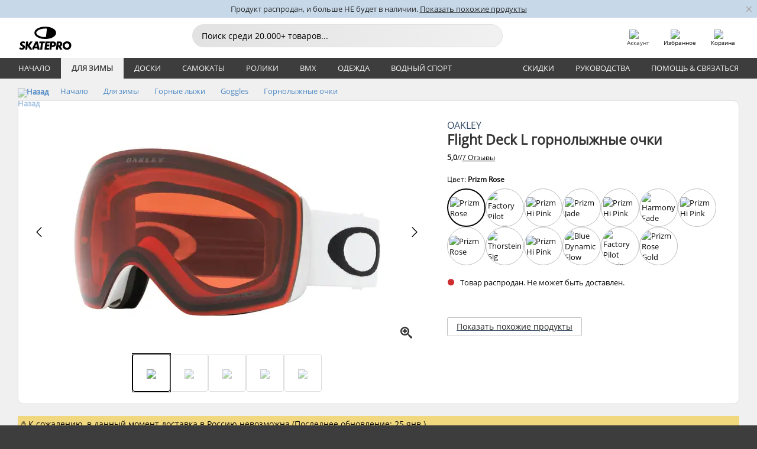

--- FILE ---
content_type: text/html; charset=UTF-8
request_url: https://www.skatepro.ru/320-17020.htm
body_size: 29831
content:
<!doctype html>
<html class="no-js" dir="ltr" lang="ru">
<head itemscope itemtype="http://schema.org/WebSite">
	<link rel="dns-prefetch" href="https://cdn.skatepro.com"/>
	<link rel="preconnect" href="https://cdn.skatepro.com"/>
	<meta charset="utf-8" />
	<meta itemprop="name" content="SkatePro.ru" />
	<title>Oakley Flight Deck L горнолыжные очки - Горнолыжные Очки Goggles</title>
	<meta name="description" content="Flight Deck от Oakley - это горнолыжные очки для премиум класса. Отличной особенностью горнолыжных очков Flight Deck является возможность смены линз,.." />
	<meta property="og:image" content="https://cdn.skatepro.com/product/520/oakley-flight-deck-l-ski-goggles-or.webp" />
	<meta property="og:title" content="Oakley Flight Deck L горнолыжные очки - Горнолыжные Очки Goggles" />
	<meta property="og:url" content="https://www.skatepro.ru/320-17020.htm" />
	<meta property="og:type" content="website" />
	<link rel="canonical" href="https://www.skatepro.ru/320-17020.htm" />
	<link rel="alternate" hreflang="cs" href="https://www.skatepro.cz/320-17020.htm" />
	<link rel="alternate" hreflang="da" href="https://www.skatepro.dk/320-17020.htm" />
	<link rel="alternate" hreflang="de" href="https://www.skatepro.de/320-17020.htm" />
	<link rel="alternate" hreflang="de-at" href="https://www.skatepro.at/320-17020.htm" />
	<link rel="alternate" hreflang="de-ch" href="https://www.skatepro.ch/de/320-17020.htm" />
	<link rel="alternate" hreflang="el" href="https://www.skatepro.gr/320-17020.htm" />
	<link rel="alternate" hreflang="en" href="https://www.skatepro.com/en-us/320-17020.htm" />
	<link rel="alternate" hreflang="en-au" href="https://www.skatepro.com.au/320-17020.htm" />
	<link rel="alternate" hreflang="en-ca" href="https://www.skatepro.ca/en/320-17020.htm" />
	<link rel="alternate" hreflang="en-gb" href="https://www.skatepro.uk/320-17020.htm" />
	<link rel="alternate" hreflang="en-ie" href="https://www.skatepro.ie/320-17020.htm" />
	<link rel="alternate" hreflang="en-nz" href="https://www.skatepro.co.nz/320-17020.htm" />
	<link rel="alternate" hreflang="es" href="https://www.skatepro.es/320-17020.htm" />
	<link rel="alternate" hreflang="es-mx" href="https://www.skatepro.com.mx/320-17020.htm" />
	<link rel="alternate" hreflang="es-us" href="https://www.skatepro.com/es-us/320-17020.htm" />
	<link rel="alternate" hreflang="et" href="https://www.skatepro.ee/320-17020.htm" />
	<link rel="alternate" hreflang="fi" href="https://www.skatepro.fi/320-17020.htm" />
	<link rel="alternate" hreflang="fr" href="https://www.skatepro.fr/320-17020.htm" />
	<link rel="alternate" hreflang="fr-be" href="https://www.skatepro.be/fr/320-17020.htm" />
	<link rel="alternate" hreflang="fr-ca" href="https://www.skatepro.ca/fr/320-17020.htm" />
	<link rel="alternate" hreflang="fr-ch" href="https://www.skatepro.ch/fr/320-17020.htm" />
	<link rel="alternate" hreflang="hr" href="https://www.skatepro.hr/320-17020.htm" />
	<link rel="alternate" hreflang="hu" href="https://www.skatepro.hu/320-17020.htm" />
	<link rel="alternate" hreflang="it" href="https://www.skatepro.it/320-17020.htm" />
	<link rel="alternate" hreflang="lt" href="https://www.skatepro.lt/320-17020.htm" />
	<link rel="alternate" hreflang="lv" href="https://www.skatepro.lv/320-17020.htm" />
	<link rel="alternate" hreflang="nl" href="https://www.skatepro.nl/320-17020.htm" />
	<link rel="alternate" hreflang="nl-be" href="https://www.skatepro.be/nl/320-17020.htm" />
	<link rel="alternate" hreflang="no" href="https://www.skatepro.no/320-17020.htm" />
	<link rel="alternate" hreflang="pl" href="https://www.skatepro.com.pl/320-17020.htm" />
	<link rel="alternate" hreflang="pt" href="https://www.skatepro.pt/320-17020.htm" />
	<link rel="alternate" hreflang="ro" href="https://www.skatepro.ro/320-17020.htm" />
	<link rel="alternate" hreflang="ru" href="https://www.skatepro.ru/320-17020.htm" />
	<link rel="alternate" hreflang="sv" href="https://www.skatepro.se/320-17020.htm" />
	<meta name="viewport" content="width=device-width, initial-scale=1.0, maximum-scale=1" />
	<meta http-equiv="X-UA-Compatible" content="IE=edge" />
	<meta name="format-detection" content="telephone=no" />
		<meta name="msapplication-config" content="https://cdn.skatepro.com/shop/skatepro/browserconfig.xml?v=2">
	<meta name="theme-color" content="#000000">
	<link rel="apple-touch-icon" sizes="180x180" href="https://cdn.skatepro.com/shop/skatepro/apple-touch-icon.png?v=2">
	<link rel="icon" type="image/png" href="https://cdn.skatepro.com/shop/skatepro/favicon-32x32.png?v=2" sizes="32x32">
	<link rel="icon" type="image/png" href="https://cdn.skatepro.com/shop/skatepro/favicon-16x16.png?v=2" sizes="16x16">
	<link rel="manifest" href="https://cdn.skatepro.com/shop/skatepro/manifest.json?v=2">
	<link rel="mask-icon" href="https://cdn.skatepro.com/shop/skatepro/safari-pinned-tab.svg?v=3" color="#000000">
		<base href="https://www.skatepro.ru/" />
	<link rel="shortcut icon" href="https://cdn.skatepro.com/shop/skatepro/favicon.ico?v=2">
		<link rel="stylesheet" type="text/css" href="https://cdn.skatepro.com/css/vendor/foundation/foundation.min.css"  />
	<link rel="stylesheet" type="text/css" href="https://cdn.skatepro.com/css/general.min-1769175305.css"  />
	<link rel="stylesheet" type="text/css" href="https://cdn.skatepro.com/css/section.min-1769175305.css"  />
	<link rel="stylesheet" type="text/css" href="https://cdn.skatepro.com/css/section_guide.min-1769175305.css"  />
	<link rel="stylesheet" type="text/css" href="https://cdn.skatepro.com/css/sizing_guide.min-1769175305.css"  />
	<link rel="stylesheet" type="text/css" href="https://cdn.skatepro.com/css/product_info.min-1769175305.css"  />
	<link rel="stylesheet" type="text/css" href="https://cdn.skatepro.com/css/product.min-1769175305.css"  />
	<link rel="stylesheet" type="text/css" href="https://cdn.skatepro.com/css/vendor/slick/slick.css"  />
	<link rel="stylesheet" type="text/css" href="https://cdn.skatepro.com/css/vendor/photoswipe/photoswipe.css"  />
	<link rel="stylesheet" type="text/css" href="https://cdn.skatepro.com/css/vendor/photoswipe/default-skin/default_skin.css"  />
	<link rel="stylesheet" type="text/css" href="https://cdn.skatepro.com/css/other.min-1769175305.css"  />
	<link rel="stylesheet" type="text/css" href="https://cdn.skatepro.com/css/vendor/google/font.css"  />
	<script type="text/javascript" src="https://cdn.skatepro.com/web_component/autocomplete/autocomplete_section.min-1769175305.js" defer crossorigin></script>
	<script type="text/javascript" src="https://cdn.skatepro.com/web_component/autocomplete/autocomplete_product.min-1769175305.js" defer crossorigin></script>
	<script type="text/javascript" src="https://cdn.skatepro.com/web_component/autocomplete/autocomplete_phrase.min-1769175305.js" defer crossorigin></script>
	<script type="text/javascript" src="https://cdn.skatepro.com/web_component/autocomplete/autocomplete_article.min-1769175305.js" defer crossorigin></script>
	<script type="text/javascript" src="https://cdn.skatepro.com/web_component/autocomplete/autocomplete_brand.min-1769175305.js" defer crossorigin></script>
	<script type="text/javascript" src="https://cdn.skatepro.com/web_component/autocomplete/autocomplete_category.min-1769175305.js" defer crossorigin></script>
	<script type="text/javascript" src="https://cdn.skatepro.com/web_component/product_list_box.min-1769175305.js" defer crossorigin></script>
	<script type="text/javascript" src="https://cdn.skatepro.com/web_component/recommended_product.min-1769175305.js" defer crossorigin></script>
	<script type="text/javascript" src="https://cdn.skatepro.com/web_component/recommendation_section.min-1769175305.js" defer crossorigin></script>
	<script type="text/javascript" src="https://cdn.skatepro.com/web_component/custom_dialog.min-1769175305.js" defer crossorigin></script>
	<script type="text/javascript" src="https://cdn.skatepro.com/web_component/review_user.min-1769175305.js" defer crossorigin></script>
	<script type="text/javascript" src="https://cdn.skatepro.com/web_component/review_average.min-1769175305.js" defer crossorigin></script>
	<script type="text/javascript" src="https://cdn.skatepro.com/web_component/review_number_per_star.min-1769175305.js" defer crossorigin></script>
	<script type="text/javascript" src="https://cdn.skatepro.com/web_component/notification_box.min-1769175305.js" defer crossorigin></script>
	<script type="text/javascript" src="https://cdn.skatepro.com/web_component/rating_star.min-1769175305.js" defer crossorigin></script>
	<script type="text/javascript" src="https://cdn.skatepro.com/web_component/color_swatch.min-1769175305.js" defer crossorigin></script>
	<script type="text/javascript" src="https://cdn.skatepro.com/web_component/expert_review.min-1769175305.js" defer crossorigin></script>
	<script type="text/javascript" src="https://cdn.skatepro.com/web_component/review_gallery.min-1769175305.js" defer crossorigin></script>
	<script src="https://cdn.skatepro.com/js/vendor/jquery/jquery.min.js" crossorigin="anonymous"></script>
	<script src="https://cdn.skatepro.com/js/vendor/foundation/foundation.js" crossorigin="anonymous"></script>
	<script src="https://cdn.skatepro.com/js/general.min-1769175305.js" crossorigin="anonymous"></script>
	<script src="https://cdn.skatepro.com/js/vendor/adoptedstylesheet/adoptedStyleSheets.js" crossorigin="anonymous"></script>
	<script src="https://cdn.skatepro.com/js/autocomplete_search.min-1769175305.js" crossorigin="anonymous"></script>
	<script src="https://cdn.skatepro.com/js/data/model/product_model.min-1769175305.js" crossorigin="anonymous"></script>
	<script src="https://cdn.skatepro.com/js/data/model/brand_model.min-1769175305.js" crossorigin="anonymous"></script>
	<script src="https://cdn.skatepro.com/js/data/model/article_model.min-1769175305.js" crossorigin="anonymous"></script>
	<script src="https://cdn.skatepro.com/js/data/model/phrase_model.min-1769175305.js" crossorigin="anonymous"></script>
	<script src="https://cdn.skatepro.com/js/data/model/category_model.min-1769175305.js" crossorigin="anonymous"></script>
	<script src="https://cdn.skatepro.com/js/data/model/product_result_model.min-1769175305.js" crossorigin="anonymous"></script>
	<script src="https://cdn.skatepro.com/js/data/model/review_model.min-1769175305.js" crossorigin="anonymous"></script>
	<script src="https://cdn.skatepro.com/js/data/model/expert_review_model.min-1769175305.js" crossorigin="anonymous"></script>
	<script src="https://cdn.skatepro.com/js/validate.min-1769175305.js" crossorigin="anonymous"></script>
	<script src="https://cdn.skatepro.com/js/tracking.min-1769175305.js" crossorigin="anonymous"></script>
	<script src="https://cdn.skatepro.com/js/element_spacer.min-1769175305.js" crossorigin="anonymous"></script>
	<script src="https://cdn.skatepro.com/js/slider.min-1769175305.js" crossorigin="anonymous"></script>
	<script src="https://cdn.skatepro.com/js/vendor/slick/slick.js" crossorigin="anonymous"></script>
	<script src="https://cdn.skatepro.com/js/product.min-1769175305.js" crossorigin="anonymous"></script>
	<script src="https://cdn.skatepro.com/js/product_info.min-1769175305.js" crossorigin="anonymous"></script>
	<script src="https://cdn.skatepro.com/js/shorten.min-1769175305.js" crossorigin="anonymous"></script>
	<script src="https://cdn.skatepro.com/js/constant.min-1769175305.js" crossorigin="anonymous"></script>
	<script async src="https://cdn.skatepro.com/js/vendor/foundation/what-input.js" crossorigin="anonymous"></script>
	<script async src="https://cdn.skatepro.com/js/vendor/photoswipe/photoswipe.js" crossorigin="anonymous"></script>
	<script async src="https://cdn.skatepro.com/js/vendor/photoswipe/photoswipe_ui_default.js" crossorigin="anonymous"></script>
	<script id="usercentrics-cmp" src="https://web.cmp.usercentrics.eu/ui/loader.js" data-settings-id="hk8ePZ5G8CSHKr" async></script><script>
		window.addEventListener('UC_UI_INITIALIZED', function(event) {
			UC_UI.showFirstLayer();
		})
		</script><script>
		window.dataLayer = window.dataLayer || [];
    function gtag(){dataLayer.push(arguments);}
    const gtm_mode = true;
    
    gtag('consent', 'default', {
        ad_personalization: 'denied',
        ad_storage: 'denied',
        ad_user_data: 'denied',
        analytics_storage: 'denied',
        functionality_storage: 'denied',
        personalization_storage: 'denied',
        security_storage: 'granted',
        wait_for_update: 500
    });
    gtag('set', 'ads_data_redaction', true);
</script>
<script>!function(){"use strict";function l(e){for(var t=e,r=0,n=document.cookie.split(";");r<n.length;r++){var o=n[r].split("=");if(o[0].trim()===t)return o[1]}}function s(e){return localStorage.getItem(e)}function u(e){return window[e]}function A(e,t){e=document.querySelector(e);return t?null==e?void 0:e.getAttribute(t):null==e?void 0:e.textContent}var e=window,t=document,r="script",n="dataLayer",o="https://gss.skatepro.ru",a="",i="3jljyzvxkrjn",c="dkhf8eo=aWQ9R1RNLVdNQkxMV0RO&sort=desc",g="stapeUserId",v="",E="",d=!1;try{var d=!!g&&(m=navigator.userAgent,!!(m=new RegExp("Version/([0-9._]+)(.*Mobile)?.*Safari.*").exec(m)))&&16.4<=parseFloat(m[1]),f="stapeUserId"===g,I=d&&!f?function(e,t,r){void 0===t&&(t="");var n={cookie:l,localStorage:s,jsVariable:u,cssSelector:A},t=Array.isArray(t)?t:[t];if(e&&n[e])for(var o=n[e],a=0,i=t;a<i.length;a++){var c=i[a],c=r?o(c,r):o(c);if(c)return c}else console.warn("invalid uid source",e)}(g,v,E):void 0;d=d&&(!!I||f)}catch(e){console.error(e)}var m=e,g=(m[n]=m[n]||[],m[n].push({"gtm.start":(new Date).getTime(),event:"gtm.js"}),t.getElementsByTagName(r)[0]),v=I?"&bi="+encodeURIComponent(I):"",E=t.createElement(r),f=(d&&(i=8<i.length?i.replace(/([a-z]{8}$)/,"kp$1"):"kp"+i),!d&&a?a:o);E.async=!0,E.src=f+"/"+i+".js?"+c+v,null!=(e=g.parentNode)&&e.insertBefore(E,g)}();</script>
<script type="text/javascript" async src="https://www.googletagmanager.com/gtag/js?id=AW-925254201"></script>
<script type="text/javascript">
		gtag('js', new Date());
		gtag('config', 'AW-925254201', {'groups':'adwords', 'allow_enhanced_conversions':true});
</script>
		<!-- BING UET START -->
		<script type="text/plain" data-usercentrics="Microsoft Advertising Remarketing">
		try {
		(function(w,d,t,r,u){var f,n,i;w[u]=w[u]||[],f=function(){var o={ti:"5218731"};o.q=w[u];if(typeof UET==="function"){w[u]=new UET(o),w[u].push("pageLoad")}},n=d.createElement(t),n.src=r,n.async=1,n.onload=n.onreadystatechange=function(){var s=this.readyState;s&&s!=="loaded"&&s!=="complete"||(f(),n.onload=n.onreadystatechange=null)},i=d.getElementsByTagName(t)[0],i.parentNode.insertBefore(n,i)})(window,document,"script","//bat.bing.com/bat.js","uetq");
				} catch(e) {
			//Ignore errors
		}
		</script>
		<noscript>
			<img src="//bat.bing.com/action/0?ti=5218731&Ver=2" height="0" width="0" style="display:none; visibility: hidden;" />
		</noscript>
		<!-- BING UET END -->
				<script type="text/plain" src="//cdn.scarabresearch.com/js/187079763D62B1FC/scarab-v2.js" data-usercentrics="Emarsys" id="scarab-js-api"></script>
		<script type="text/plain" data-usercentrics="Emarsys">
		var ScarabQueue;
		ScarabQueue = ScarabQueue || [];
		</script>
		</head>
<body>
	<noscript><iframe src="https://gss.skatepro.ru/ns.html?id=GTM-WMBLLWDN" height="0" width="0" style="display:none;visibility:hidden"></iframe></noscript>
		<noscript id="deferred-styles">
			<link rel="stylesheet" type="text/css" href="https://cdn.skatepro.com/css/mobile_menu2.min-1769175305.css" media="(max-width: 78.125em)" />
<link rel="stylesheet" type="text/css" href="https://cdn.skatepro.com/css/review.min-1769175305.css"  />
		</noscript>
		<script>
						(function() {
				if (typeof window.CustomEvent === "function") {
					return false;
				}

				function CustomEvent(event, params) {
					params = params || {bubbles: false, cancelable: false, detail: undefined};
					var evt = document.createEvent('CustomEvent');
					evt.initCustomEvent(event, params.bubbles, params.cancelable, params.detail);
					return evt;
				}
				CustomEvent.prototype = window.Event.prototype;
				window.CustomEvent = CustomEvent;
			})();
			var slick_loaded_event = new CustomEvent('slick_loaded', {});
			var loadDeferredStyles = function() {
				var addStylesNode = document.getElementById("deferred-styles");
				var replacement = document.createElement("div");
				replacement.innerHTML = addStylesNode.textContent;
				document.body.appendChild(replacement);
				addStylesNode.parentElement.removeChild(addStylesNode);
			};
			var raf = requestAnimationFrame || mozRequestAnimationFrame || webkitRequestAnimationFrame || msRequestAnimationFrame;
			if (raf) {
				raf(function() {
					window.setTimeout(loadDeferredStyles, 0);
				});
			}
			else {
				window.addEventListener('load', loadDeferredStyles);
			}
		</script>
		
		<script>
		let data_provider_settings = {
			'cluster_id': 'w251AC48E',
			'market': 'RU_RU',
			'locale': 'ru-RU',
			'touchpoint': window.innerWidth > 1250 ? 'desktop' : 'mobile',
			'session_key': 'a28852ae6c223310b64d785cf37004d2',
			'customer_key': '',
			'limit': 60,
			'skip': 0,
		}
		let format_settings = {
			'link_prefix': 'https://www.skatepro.ru',
			'price_format': {"title":"Russian ruble","symbol_left":"","symbol_right":"\u20bd","symbol_space":"yes","decimal_point":",","thousands_point":"","decimal_places":"0","value":"15.74803162","code":"RUB","currencies_id":"15","is_default":"1","allow_code_prepend":"0"},
			'cdn': 'https://cdn.skatepro.com',
			'static': 'https://static.skatepro.com',
			'date_format': 'd/m/Y',
			'company_name': 'SkatePro',
		}
		let content_provider = 'voyado';
		let recommendation_provider = 'voyado';
		let search_provider = 'voyado';
		
		window.asset_manifest = JSON.parse('{"js\/shop_payment.js":"js\/shop_payment.min-1769175305.js","js\/product_info_module.js":"js\/product_info_module.min-1769175305.js","js\/account_history_info.js":"js\/account_history_info.min-1769175305.js","js\/product.js":"js\/product.min-1769175305.js","js\/product_info.js":"js\/product_info.min-1769175305.js","js\/specials_module.js":"js\/specials_module.min-1769175305.js","js\/checkout.js":"js\/checkout.min-1769175305.js","js\/customizer_module.js":"js\/customizer_module.min-1769175305.js","js\/account_history.js":"js\/account_history.min-1769175305.js","js\/dialog_polyfill.js":"js\/dialog_polyfill.min-1769175305.js","js\/checkout_shop_module.js":"js\/checkout_shop_module.min-1769175305.js","js\/reviews_write.js":"js\/reviews_write.min-1769175305.js","js\/constant.js":"js\/constant.min-1769175305.js","js\/error404_module.js":"js\/error404_module.min-1769175305.js","js\/account.js":"js\/account.min-1769175305.js","js\/build.js":"js\/build.min-1769175305.js","js\/product_info_module.min2.js":"js\/product_info_module.min2.min-1761120504.js","js\/brand_module.js":"js\/brand_module.min-1769175305.js","js\/article_module.js":"js\/article_module.min-1769175305.js","js\/reviews_write_module.js":"js\/reviews_write_module.min-1769175305.js","js\/element_spacer.js":"js\/element_spacer.min-1769175305.js","js\/tracking.js":"js\/tracking.min-1769175305.js","js\/search_module.js":"js\/search_module.min-1769175305.js","js\/collect_component.js":"js\/collect_component.min-1769175305.js","js\/form_check.js":"js\/form_check.min-1769175305.js","js\/category_module.js":"js\/category_module.min-1769175305.js","js\/index_module.js":"js\/index_module.min-1769175305.js","js\/product_info.min2.js":"js\/product_info.min2.min-1761025787.js","js\/logoff_module.js":"js\/logoff_module.min-1769175305.js","js\/general.js":"js\/general.min-1769175305.js","js\/sizing_guide_module.js":"js\/sizing_guide_module.min-1769175305.js","js\/barcode_scanner.js":"js\/barcode_scanner.min-1769175305.js","js\/validate.js":"js\/validate.min-1769175305.js","js\/collect.js":"js\/collect.min-1769175305.js","js\/autocomplete_search.js":"js\/autocomplete_search.min-1769175305.js","js\/cart.js":"js\/cart.min-1769175305.js","js\/data\/model\/expert_review_model.js":"js\/data\/model\/expert_review_model.min-1769175305.js","js\/data\/model\/phrase_model.js":"js\/data\/model\/phrase_model.min-1769175305.js","js\/data\/model\/product_result_model.js":"js\/data\/model\/product_result_model.min-1769175305.js","js\/data\/model\/top3_subsection_model.js":"js\/data\/model\/top3_subsection_model.min-1769175305.js","js\/data\/model\/product_model.js":"js\/data\/model\/product_model.min-1769175305.js","js\/data\/model\/article_model.js":"js\/data\/model\/article_model.min-1769175305.js","js\/data\/model\/brand_model.js":"js\/data\/model\/brand_model.min-1769175305.js","js\/data\/model\/cart_product_model.js":"js\/data\/model\/cart_product_model.min-1769175305.js","js\/data\/model\/filter_type_text_model.js":"js\/data\/model\/filter_type_text_model.min-1769175305.js","js\/data\/model\/filter_type_sort_model.js":"js\/data\/model\/filter_type_sort_model.min-1769175305.js","js\/data\/model\/filter_value_color_model.js":"js\/data\/model\/filter_value_color_model.min-1769175305.js","js\/data\/model\/filter_type_range_model.js":"js\/data\/model\/filter_type_range_model.min-1769175305.js","js\/data\/model\/category_model.js":"js\/data\/model\/category_model.min-1769175305.js","js\/data\/model\/return_product_model.js":"js\/data\/model\/return_product_model.min-1769175305.js","js\/data\/model\/review_model.js":"js\/data\/model\/review_model.min-1769175305.js","js\/data\/model\/filter_type_color_model.js":"js\/data\/model\/filter_type_color_model.min-1769175305.js","js\/data\/model\/filter_type_model.js":"js\/data\/model\/filter_type_model.min-1769175305.js","js\/data\/model\/filter_value_text_model.js":"js\/data\/model\/filter_value_text_model.min-1769175305.js","js\/data\/model\/filter_value_model.js":"js\/data\/model\/filter_value_model.min-1769175305.js","js\/data\/data_service.js":"js\/data\/data_service.min-1769175305.js","js\/data\/product_list_state.js":"js\/data\/product_list_state.min-1769175305.js","js\/data\/provider\/skatepro\/map_to_category_model.js":"js\/data\/provider\/skatepro\/map_to_category_model.min-1769175305.js","js\/data\/provider\/skatepro\/search.js":"js\/data\/provider\/skatepro\/search.min-1769175305.js","js\/data\/provider\/skatepro\/autocomplete.js":"js\/data\/provider\/skatepro\/autocomplete.min-1769175305.js","js\/data\/provider\/skatepro\/index.js":"js\/data\/provider\/skatepro\/index.min-1769175305.js","js\/data\/provider\/skatepro\/article.js":"js\/data\/provider\/skatepro\/article.min-1769175305.js","js\/data\/provider\/skatepro\/sizing_guide.js":"js\/data\/provider\/skatepro\/sizing_guide.min-1769175305.js","js\/data\/provider\/skatepro\/service.js":"js\/data\/provider\/skatepro\/service.min-1769175305.js","js\/data\/provider\/skatepro\/cart.js":"js\/data\/provider\/skatepro\/cart.min-1769175305.js","js\/data\/provider\/skatepro\/product.js":"js\/data\/provider\/skatepro\/product.min-1769175305.js","js\/data\/provider\/skatepro\/category.js":"js\/data\/provider\/skatepro\/category.min-1769175305.js","js\/data\/provider\/skatepro\/map_to_brand_model.js":"js\/data\/provider\/skatepro\/map_to_brand_model.min-1769175305.js","js\/data\/provider\/skatepro\/specials.js":"js\/data\/provider\/skatepro\/specials.min-1769175305.js","js\/data\/provider\/skatepro\/map_to_article_model.js":"js\/data\/provider\/skatepro\/map_to_article_model.min-1769175305.js","js\/data\/provider\/skatepro\/map_to_product_model.js":"js\/data\/provider\/skatepro\/map_to_product_model.min-1769175305.js","js\/data\/provider\/voyado\/filter.js":"js\/data\/provider\/voyado\/filter.min-1769175305.js","js\/data\/provider\/voyado\/map_to_brand_model.js":"js\/data\/provider\/voyado\/map_to_brand_model.min-1769175305.js","js\/data\/provider\/voyado\/map_to_phrase_model.js":"js\/data\/provider\/voyado\/map_to_phrase_model.min-1769175305.js","js\/data\/provider\/voyado\/map_to_article_model.js":"js\/data\/provider\/voyado\/map_to_article_model.min-1769175305.js","js\/data\/provider\/voyado\/map_to_product_model.js":"js\/data\/provider\/voyado\/map_to_product_model.min-1769175305.js","js\/data\/provider\/voyado\/service.js":"js\/data\/provider\/voyado\/service.min-1769175305.js","js\/data\/provider\/voyado\/product.js":"js\/data\/provider\/voyado\/product.min-1769175305.js","js\/data\/provider\/voyado\/map_to_filter_model.js":"js\/data\/provider\/voyado\/map_to_filter_model.min-1769175305.js","js\/data\/provider\/voyado\/search.js":"js\/data\/provider\/voyado\/search.min-1769175305.js","js\/data\/provider\/voyado\/map_to_category_model.js":"js\/data\/provider\/voyado\/map_to_category_model.min-1769175305.js","js\/data\/provider\/voyado\/notification.js":"js\/data\/provider\/voyado\/notification.min-1769175305.js","js\/data\/provider\/voyado\/cart.js":"js\/data\/provider\/voyado\/cart.min-1769175305.js","js\/data\/provider\/voyado\/search_origin.js":"js\/data\/provider\/voyado\/search_origin.min-1769175305.js","js\/data\/provider\/voyado\/api.js":"js\/data\/provider\/voyado\/api.min-1769175305.js","js\/data\/provider\/voyado\/landing_page.js":"js\/data\/provider\/voyado\/landing_page.min-1769175305.js","js\/data\/provider\/voyado\/autocomplete.js":"js\/data\/provider\/voyado\/autocomplete.min-1769175305.js","js\/cart_module.js":"js\/cart_module.min-1769175305.js","js\/slider.js":"js\/slider.min-1769175305.js","js\/checkout_shop.js":"js\/checkout_shop.min-1769175305.js","js\/filter.js":"js\/filter.min-1769175305.js","js\/test.js":"js\/test.min-1769175305.js","js\/mobile_menu.js.php":"js\/mobile_menu.js.min-1769175305.php","js\/shorten.js":"js\/shorten.min-1769175305.js","js\/render_list.js":"js\/render_list.min-1769175305.js","js\/contact_us.js":"js\/contact_us.min-1769175305.js","js\/customizer.js":"js\/customizer.min-1769175305.js","css\/search.css":"css\/search.min-1769175305.css","css\/section_product.css":"css\/section_product.min-1769175305.css","css\/category.css":"css\/category.min-1769175305.css","css\/checkout.css":"css\/checkout.min-1769175305.css","css\/collect_mobile.css":"css\/collect_mobile.min-1769175305.css","css\/review.css":"css\/review.min-1769175305.css","css\/section_category.css":"css\/section_category.min-1769175305.css","css\/section_minibanner.css":"css\/section_minibanner.min-1769175305.css","css\/general_nordicsport.css":"css\/general_nordicsport.min-1769175305.css","css\/account.css":"css\/account.min-1769175305.css","css\/team_skatepro.css":"css\/team_skatepro.min-1769175305.css","css\/general.css":"css\/general.min-1769175305.css","css\/checkout_right_cart.css":"css\/checkout_right_cart.min-1769175305.css","css\/other.css":"css\/other.min-1769175305.css","css\/section_brand.css":"css\/section_brand.min-1769175305.css","css\/section_top3.css":"css\/section_top3.min-1769175305.css","css\/section_about.css":"css\/section_about.min-1769175305.css","css\/customizer.css":"css\/customizer.min-1769175305.css","css\/checkout_shop.css":"css\/checkout_shop.min-1769175305.css","css\/build.css":"css\/build.min-1769175305.css","css\/product.css":"css\/product.min-1769175305.css","css\/article.css":"css\/article.min-1769175305.css","css\/filter.css":"css\/filter.min-1769175305.css","css\/printorder.css":"css\/printorder.min-1769175305.css","css\/account_history_info.css":"css\/account_history_info.min-1769175305.css","css\/mobile_menu2.css":"css\/mobile_menu2.min-1769175305.css","css\/section.css":"css\/section.min-1769175305.css","css\/section_guide.css":"css\/section_guide.min-1769175305.css","css\/collect_tablet.css":"css\/collect_tablet.min-1769175305.css","css\/mobile_menu.css":"css\/mobile_menu.min-1769175305.css","css\/dialog_polyfill.css":"css\/dialog_polyfill.min-1769175305.css","css\/product_info.css":"css\/product_info.min-1769175305.css","css\/domain_article.css":"css\/domain_article.min-1769175305.css","css\/sizing_guide.css":"css\/sizing_guide.min-1769175305.css","web_component\/color_swatch.js":"web_component\/color_swatch.min-1769175305.js","web_component\/recommendation_section.js":"web_component\/recommendation_section.min-1769175305.js","web_component\/review_average.js":"web_component\/review_average.min-1769175305.js","web_component\/product_list_box.js":"web_component\/product_list_box.min-1769175305.js","web_component\/recommended_product.js":"web_component\/recommended_product.min-1769175305.js","web_component\/autocomplete\/autocomplete_brand.js":"web_component\/autocomplete\/autocomplete_brand.min-1769175305.js","web_component\/autocomplete\/autocomplete_phrase.js":"web_component\/autocomplete\/autocomplete_phrase.min-1769175305.js","web_component\/autocomplete\/autocomplete_article.js":"web_component\/autocomplete\/autocomplete_article.min-1769175305.js","web_component\/autocomplete\/autocomplete_section.js":"web_component\/autocomplete\/autocomplete_section.min-1769175305.js","web_component\/autocomplete\/autocomplete_category.js":"web_component\/autocomplete\/autocomplete_category.min-1769175305.js","web_component\/autocomplete\/autocomplete_product.js":"web_component\/autocomplete\/autocomplete_product.min-1769175305.js","web_component\/input_currency.js":"web_component\/input_currency.min-1769175305.js","web_component\/expert_review.js":"web_component\/expert_review.min-1769175305.js","web_component\/pagination_list.js":"web_component\/pagination_list.min-1769175305.js","web_component\/article_list_box.js":"web_component\/article_list_box.min-1769175305.js","web_component\/webpos\/webpos_quantity_input.js":"web_component\/webpos\/webpos_quantity_input.min-1769175305.js","web_component\/webpos\/webpos_delete.js":"web_component\/webpos\/webpos_delete.min-1769175305.js","web_component\/webpos\/webpos_return_product.js":"web_component\/webpos\/webpos_return_product.min-1769175305.js","web_component\/webpos\/webpos_product.js":"web_component\/webpos\/webpos_product.min-1769175305.js","web_component\/product_list_section.js":"web_component\/product_list_section.min-1769175305.js","web_component\/page_load_more.js":"web_component\/page_load_more.min-1769175305.js","web_component\/category_button.js":"web_component\/category_button.min-1769175305.js","web_component\/review_user.js":"web_component\/review_user.min-1769175305.js","web_component\/review_number_per_star.js":"web_component\/review_number_per_star.min-1769175305.js","web_component\/notification_box.js":"web_component\/notification_box.min-1769175305.js","web_component\/filter\/filter_option_range.js":"web_component\/filter\/filter_option_range.min-1769175305.js","web_component\/filter\/filter_button_badge.js":"web_component\/filter\/filter_button_badge.min-1769175305.js","web_component\/filter\/filter_option_radio.js":"web_component\/filter\/filter_option_radio.min-1769175305.js","web_component\/filter\/filter_button_reset.js":"web_component\/filter\/filter_button_reset.min-1769175305.js","web_component\/filter\/filter_button_list.js":"web_component\/filter\/filter_button_list.min-1769175305.js","web_component\/filter\/filter_button_sort.js":"web_component\/filter\/filter_button_sort.min-1769175305.js","web_component\/filter\/filter_option_checkbox.js":"web_component\/filter\/filter_option_checkbox.min-1769175305.js","web_component\/filter\/filter_button.js":"web_component\/filter\/filter_button.min-1769175305.js","web_component\/filter\/filter_option_color.js":"web_component\/filter\/filter_option_color.min-1769175305.js","web_component\/filter\/filter_dialog.js":"web_component\/filter\/filter_dialog.min-1769175305.js","web_component\/custom_dialog.js":"web_component\/custom_dialog.min-1769175305.js","web_component\/account\/account_order.js":"web_component\/account\/account_order.min-1769175305.js","web_component\/account\/account_dashboard_button.js":"web_component\/account\/account_dashboard_button.min-1769175305.js","web_component\/review_gallery.js":"web_component\/review_gallery.min-1769175305.js","web_component\/rating_star.js":"web_component\/rating_star.min-1769175305.js","web_component\/article_list_section.js":"web_component\/article_list_section.min-1769175305.js","web_component\/top3\/top3_subsection.js":"web_component\/top3\/top3_subsection.min-1769175305.js","web_component\/top3\/top3_product.js":"web_component\/top3\/top3_product.min-1769175305.js","web_component\/top3\/top3_section.js":"web_component\/top3\/top3_section.min-1769175305.js"}');
  		window.asset = function (path) {
    		return 'https://cdn.skatepro.com/' + (window.asset_manifest[path] || path);
		};
		
		var cache_bust_data_provider = '?74';
		
		let DEV_ONLY = false;
		</script>
		<script type='module'>
		//TODO TSJ, 2024-07-04: Put this somewhere else - it does not belong here
		const { data_service } = await import(asset('js/data/data_service.js'));
		
		let notification_data_provider_settings = {
				...data_provider_settings,
				provider: 'voyado'
			};
		let notification_instance = await data_service.create(notification_data_provider_settings);
		
		// Voyado notification handling
		document.body.addEventListener('click', async (event) => {
			// Check if the clicked element is a custom element (contains a hyphen)
			if (event.target.tagName && event.target.tagName.includes('-')) {
				// We use composedPath() to get the full path of the event, including the shadow DOM for nested custom elements
				const path = event.composedPath();
  
				// Find the first <a> element with a data-track_value/track_type attribute
				const targetLink = path.find(element =>
					element instanceof HTMLAnchorElement && element.hasAttribute('data-track_type') && element.hasAttribute('data-track_value')
				);
				
				if (targetLink) {
					const track_type = targetLink.getAttribute('data-track_type');
					const track_value = targetLink.getAttribute('data-track_value');
					
					// Stop the default behavior of the <a> tag
					event.preventDefault();
					
					switch (track_type) {
						case 'click':
							await notification_instance.notification_click(track_value);
							break;
						case 'add_favorite':
							await notification_instance.notification_add_favorite(track_value);
							break;
						case 'remove_favorite':
							await notification_instance.notification_remove_favorite(track_value);
							break;
						case 'add_to_cart':
							await notification_instance.notification_add_to_cart(track_value);
							break;
					}
					
					if (event.ctrlKey || event.shiftKey || event.metaKey) {
						window.open(targetLink.href, '_blank');
					} 
					else {
						window.location.href = targetLink.href;
					}
				}
			}
		});
		</script>
		
		<div class="header_infobar" style="background-color:#C7D8E9;">
			<div class="row collapse infobar_content" onclick="location.href='https://www.skatepro.ru/c320.htm';">
				<div class="width_row" style="background-color:#C7D8E9;">			
			<div class="infobar_content_text" style="color: #2B2B2B">Продукт распродан, и больше НЕ будет в наличии. <u>Показать похожие продукты</u></div>
		</div>
			</div>
			
		<div class="infobar_close_x" onclick="close_banner(event, 'inactive_product', true);$(this).closest('div.header_infobar').slideToggle();">&times;</div>			
	
		</div>
	<!-- header -->
<div class="header_container" style="position: relative;">
	<div class="row collapse" style="position: relative; padding-top: 4px;">
		<div class="small-8 medium-7 large-3 columns">
			<div style="display: table; width: 100%;">
				<div style="display: table-cell; width: 1%;">
					<div class="header_mobile hide-for-large" style="min-width: 60px;color:#FFF;" onclick="toggle_mobile_menu()">
						<div class="mobile_menu_button">
							<span class="mobile_menu_button_bar"></span>
							<span class="mobile_menu_button_bar"></span>
							<span class="mobile_menu_button_bar"></span>
							<span class="mobile_menu_button_bar"></span>
							<div>Меню</div>
						</div>
					</div>
				</div>

								<div class="header_logo_container" style="display: table-cell; text-align: center;">
					<div class="header_logo"><a href="https://www.skatepro.ru/" title="SkatePro"><img src="https://cdn.skatepro.com/shop/skatepro/logo.svg?7" alt="SkatePro" height="39" width="105" /></a></div>
				</div>
			</div>
		</div>
		<ul class="mobilemenu2 hide-for-large" style="display: none;"><li data-id="19" class="subcat"><div><img src="https://cdn.skatepro.com/icon/menu/19.svg" style="height: 30px;" />Для зимы</div><ul><li class="hide-for-large mobilemenu2_back">Для зимы</li><li data-id="71" class="subcat"><div>Коньки</div><ul><li class="hide-for-large mobilemenu2_back">Коньки</li><li data-id="233"><div><a href="https://www.skatepro.ru/c233.htm">Детские</a></div></li>
			<li data-id="232"><div><a href="https://www.skatepro.ru/c232.htm">Фигурные</a></div></li>
			<li data-id="89"><div><a href="https://www.skatepro.ru/c89.htm">Прогулочные</a></div></li>
			<li data-id="1001"><div><a href="https://www.skatepro.ru/c1001.htm">Хоккейные</a></div></li>
			<li data-id="161"><div><a href="https://www.skatepro.ru/c161.htm">Аксессуары</a></div></li>
			<li data-id="527"><div><a href="https://www.skatepro.ru/c527.htm">Insoles</a></div></li>
			<li data-id="494" class="subcat"><div>Защита</div><ul><li class="hide-for-large mobilemenu2_back">Защита</li><li data-id="134" class="subcat"><div>Детские</div><ul><li class="hide-for-large mobilemenu2_back">Детские</li><li data-id="484"><div><a href="https://www.skatepro.ru/c484.htm">Шлемы</a></div></li>
			<li data-id="474"><div><a href="https://www.skatepro.ru/c474.htm">Packs</a></div></li>
			</ul></li>
			<li data-id="483"><div><a href="https://www.skatepro.ru/c483.htm">Шлемы</a></div></li>
			<li data-id="601"><div><a href="https://www.skatepro.ru/c601.htm">3-pack</a></div></li>
			<li data-id="603"><div><a href="https://www.skatepro.ru/c603.htm">Wrist guards</a></div></li>
			<li data-id="609"><div><a href="https://www.skatepro.ru/c609.htm">Knee Protection</a></div></li>
			<li data-id="476"><div><a href="https://www.skatepro.ru/c476.htm">Elbow Protection</a></div></li>
			<li data-id="495"><div><a href="https://www.skatepro.ru/c495.htm">Защитные шорты</a></div></li>
			</ul></li>
			</ul></li>
			<li data-id="331" class="subcat"><div>Горные лыжи</div><ul><li class="hide-for-large mobilemenu2_back">Горные лыжи</li><li data-id="282" class="subcat"><div>Лыжные ботинки</div><ul><li class="hide-for-large mobilemenu2_back">Лыжные ботинки</li><li data-id="304"><div><a href="https://www.skatepro.ru/c304.htm">Мужские</a></div></li>
			<li data-id="307"><div><a href="https://www.skatepro.ru/c307.htm">Детские</a></div></li>
			<li data-id="339"><div><a href="https://www.skatepro.ru/c339.htm">Женские</a></div></li>
			<li data-id="533"><div><a href="https://www.skatepro.ru/c533.htm">Insoles</a></div></li>
			</ul></li>
			<li data-id="326"><div><a href="https://www.skatepro.ru/c326.htm">Крепления для лыж</a></div></li>
			<li data-id="305"><div><a href="https://www.skatepro.ru/c305.htm">Лыжные палки</a></div></li>
			<li data-id="363" class="subcat"><div>Goggles</div><ul><li class="hide-for-large mobilemenu2_back">Goggles</li><li data-id="320"><div><a href="https://www.skatepro.ru/c320.htm">Горнолыжные очки</a></div></li>
			<li data-id="267"><div><a href="https://www.skatepro.ru/c267.htm">Covers</a></div></li>
			</ul></li>
			<li data-id="611" class="subcat"><div>Аксессуары</div><ul><li class="hide-for-large mobilemenu2_back">Аксессуары</li><li data-id="173"><div><a href="https://www.skatepro.ru/c173.htm">Skins</a></div></li>
			<li data-id="103"><div><a href="https://www.skatepro.ru/c103.htm">Инструменты</a></div></li>
			<li data-id="324"><div><a href="https://www.skatepro.ru/c324.htm">Разное</a></div></li>
			</ul></li>
			<li data-id="165" class="subcat"><div>Защита</div><ul><li class="hide-for-large mobilemenu2_back">Защита</li><li data-id="316"><div><a href="https://www.skatepro.ru/c316.htm">Шлемы</a></div></li>
			<li data-id="492"><div><a href="https://www.skatepro.ru/c492.htm">Защитные шорты</a></div></li>
			<li data-id="323"><div><a href="https://www.skatepro.ru/c323.htm">Back Protectors</a></div></li>
			</ul></li>
			<li data-id="812"><div><a href="https://www.skatepro.ru/c812.htm">Avalanche gear</a></div></li>
			<li data-id="1011"><div><a href="https://www.skatepro.ru/c1011.htm">Сумки</a></div></li>
			</ul></li>
			<li data-id="100" class="subcat"><div>Сноуборды</div><ul><li class="hide-for-large mobilemenu2_back">Сноуборды</li><li data-id="60"><div><a href="https://www.skatepro.ru/c60.htm">Доски</a></div></li>
			<li data-id="309"><div><a href="https://www.skatepro.ru/c309.htm">Ботинки</a></div></li>
			<li data-id="310"><div><a href="https://www.skatepro.ru/c310.htm">Крепления</a></div></li>
			<li data-id="312"><div><a href="https://www.skatepro.ru/c312.htm">Детские</a></div></li>
			<li data-id="358" class="subcat"><div>Защита</div><ul><li class="hide-for-large mobilemenu2_back">Защита</li><li data-id="485"><div><a href="https://www.skatepro.ru/c485.htm">Шлемы</a></div></li>
			<li data-id="504"><div><a href="https://www.skatepro.ru/c504.htm">Back Protectors</a></div></li>
			<li data-id="493"><div><a href="https://www.skatepro.ru/c493.htm">Защитные шорты</a></div></li>
			<li data-id="491"><div><a href="https://www.skatepro.ru/c491.htm">Wrist guards</a></div></li>
			</ul></li>
			<li data-id="593" class="subcat"><div>Goggles</div><ul><li class="hide-for-large mobilemenu2_back">Goggles</li><li data-id="479"><div><a href="https://www.skatepro.ru/c479.htm">Goggles</a></div></li>
			<li data-id="225"><div><a href="https://www.skatepro.ru/c225.htm">Covers</a></div></li>
			</ul></li>
			<li data-id="472"><div><a href="https://www.skatepro.ru/c472.htm">Avalanche gear</a></div></li>
			<li data-id="761"><div><a href="https://www.skatepro.ru/c761.htm">Аксессуары</a></div></li>
			<li data-id="1005"><div><a href="https://www.skatepro.ru/c1005.htm">Сумки</a></div></li>
			</ul></li>
			<li data-id="332" class="subcat"><div>Беговые лыжи</div><ul><li class="hide-for-large mobilemenu2_back">Беговые лыжи</li><li data-id="175" class="subcat"><div>Лыжи</div><ul><li class="hide-for-large mobilemenu2_back">Лыжи</li><li data-id="742"><div><a href="https://www.skatepro.ru/c742.htm">Классические</a></div></li>
			</ul></li>
			<li data-id="333" class="subcat"><div>Ботинки</div><ul><li class="hide-for-large mobilemenu2_back">Ботинки</li><li data-id="747"><div><a href="https://www.skatepro.ru/c747.htm">Classic</a></div></li>
			<li data-id="748"><div><a href="https://www.skatepro.ru/c748.htm">Skating</a></div></li>
			<li data-id="523"><div><a href="https://www.skatepro.ru/c523.htm">Аксессуары</a></div></li>
			</ul></li>
			<li data-id="750" class="subcat"><div>Крепления</div><ul><li class="hide-for-large mobilemenu2_back">Крепления</li><li data-id="751"><div><a href="https://www.skatepro.ru/c751.htm">Classic</a></div></li>
			<li data-id="752"><div><a href="https://www.skatepro.ru/c752.htm">Skating</a></div></li>
			<li data-id="753"><div><a href="https://www.skatepro.ru/c753.htm">Backcountry</a></div></li>
			<li data-id="754"><div><a href="https://www.skatepro.ru/c754.htm">Аксессуары</a></div></li>
			</ul></li>
			<li data-id="240" class="subcat"><div>Лыжные палки</div><ul><li class="hide-for-large mobilemenu2_back">Лыжные палки</li><li data-id="808"><div><a href="https://www.skatepro.ru/c808.htm">Аксессуары</a></div></li>
			</ul></li>
			<li data-id="755" class="subcat"><div>Tuning & Waxing</div><ul><li class="hide-for-large mobilemenu2_back">Tuning & Waxing</li><li data-id="756"><div><a href="https://www.skatepro.ru/c756.htm">Kick Wax</a></div></li>
			<li data-id="757"><div><a href="https://www.skatepro.ru/c757.htm">Glide Wax</a></div></li>
			<li data-id="758"><div><a href="https://www.skatepro.ru/c758.htm">Klister</a></div></li>
			<li data-id="759"><div><a href="https://www.skatepro.ru/c759.htm">Инструменты</a></div></li>
			</ul></li>
			<li data-id="269"><div><a href="https://www.skatepro.ru/c269.htm">Skins</a></div></li>
			<li data-id="608"><div><a href="https://www.skatepro.ru/c608.htm">Аксессуары</a></div></li>
			<li data-id="1003"><div><a href="https://www.skatepro.ru/c1003.htm">Сумки</a></div></li>
			</ul></li>
			<li data-id="124" class="subcat"><div>Хоккей</div><ul><li class="hide-for-large mobilemenu2_back">Хоккей</li><li data-id="70"><div><a href="https://www.skatepro.ru/c70.htm">Коньки</a></div></li>
			<li data-id="278"><div><a href="https://www.skatepro.ru/c278.htm">Шайбы</a></div></li>
			<li data-id="146"><div><a href="https://www.skatepro.ru/c146.htm">TeST</a></div></li>
			<li data-id="166"><div><a href="https://www.skatepro.ru/c166.htm">Защита</a></div></li>
			<li data-id="139"><div><a href="https://www.skatepro.ru/c139.htm">Аксессуары</a></div></li>
			<li data-id="132"><div><a href="https://www.skatepro.ru/c132.htm">Одежда</a></div></li>
			</ul></li>
			<li data-id="739" class="subcat"><div>Лыжероллеры</div><ul><li class="hide-for-large mobilemenu2_back">Лыжероллеры</li><li data-id="62"><div><a href="https://www.skatepro.ru/c62.htm">Skis</a></div></li>
			<li data-id="775" class="subcat"><div>Ботинки</div><ul><li class="hide-for-large mobilemenu2_back">Ботинки</li><li data-id="431"><div><a href="https://www.skatepro.ru/c431.htm">Classic</a></div></li>
			<li data-id="432"><div><a href="https://www.skatepro.ru/c432.htm">Skating</a></div></li>
			<li data-id="526"><div><a href="https://www.skatepro.ru/c526.htm">Аксессуары</a></div></li>
			</ul></li>
			<li data-id="802" class="subcat"><div>Лыжные палки</div><ul><li class="hide-for-large mobilemenu2_back">Лыжные палки</li><li data-id="435"><div><a href="https://www.skatepro.ru/c435.htm">Аксессуары</a></div></li>
			</ul></li>
			<li data-id="192"><div><a href="https://www.skatepro.ru/c192.htm">Крепления</a></div></li>
			<li data-id="740"><div><a href="https://www.skatepro.ru/c740.htm">Аксессуары</a></div></li>
			<li data-id="738"><div><a href="https://www.skatepro.ru/c738.htm">Колеса</a></div></li>
			<li data-id="399"><div><a href="https://www.skatepro.ru/c399.htm">Head Torches</a></div></li>
			<li data-id="1006"><div><a href="https://www.skatepro.ru/c1006.htm">Сумки</a></div></li>
			</ul></li>
			<li data-id="194"><div><a href="https://www.skatepro.ru/c194.htm">Снегоступы</a></div></li>
			<li data-id="821" class="subcat"><div>Snow Action Fun</div><ul><li class="hide-for-large mobilemenu2_back">Snow Action Fun</li><li data-id="327"><div><a href="https://www.skatepro.ru/c327.htm">Скейтборды для снега</a></div></li>
			<li data-id="67"><div><a href="https://www.skatepro.ru/c67.htm">Сноускуты</a></div></li>
			<li data-id="125"><div><a href="https://www.skatepro.ru/c125.htm">Trampoline</a></div></li>
			</ul></li>
			</ul></li>
			<li data-id="21" class="subcat"><div><img src="https://cdn.skatepro.com/icon/menu/21.svg" style="height: 30px;" />Доски</div><ul><li class="hide-for-large mobilemenu2_back">Доски</li><li data-id="181" class="subcat"><div>Скейтборды</div><ul><li class="hide-for-large mobilemenu2_back">Скейтборды</li><li data-id="84"><div><a href="https://www.skatepro.ru/c84.htm">Комплиты</a></div></li>
			<li data-id="257"><div><a href="https://www.skatepro.ru/c257.htm">Детские</a></div></li>
			<li data-id="209"><div><a href="https://www.skatepro.ru/c209.htm">Деки</a></div></li>
			<li data-id="212"><div><a href="https://www.skatepro.ru/c212.htm">Траки</a></div></li>
			<li data-id="200"><div><a href="https://www.skatepro.ru/c200.htm">Колеса</a></div></li>
			<li data-id="274"><div><a href="https://www.skatepro.ru/c274.htm">Шкурки</a></div></li>
			<li data-id="186" class="subcat"><div>Запчасти</div><ul><li class="hide-for-large mobilemenu2_back">Запчасти</li><li data-id="183"><div><a href="https://www.skatepro.ru/c183.htm">Подшипники</a></div></li>
			<li data-id="388"><div><a href="https://www.skatepro.ru/c388.htm">Амортизаторы</a></div></li>
			<li data-id="273"><div><a href="https://www.skatepro.ru/c273.htm">Болты</a></div></li>
			<li data-id="390"><div><a href="https://www.skatepro.ru/c390.htm">Risers</a></div></li>
			<li data-id="112"><div><a href="https://www.skatepro.ru/c112.htm">Skate Wax</a></div></li>
			<li data-id="195"><div><a href="https://www.skatepro.ru/c195.htm">Рейлы для скейтборда</a></div></li>
			<li data-id="187"><div><a href="https://www.skatepro.ru/c187.htm">Инструменты</a></div></li>
			</ul></li>
			<li data-id="81"><div><a href="https://www.skatepro.ru/c81.htm">Дополнения</a></div></li>
			<li data-id="268"><div><a href="https://www.skatepro.ru/c268.htm">Рампы</a></div></li>
			<li data-id="1008"><div><a href="https://www.skatepro.ru/c1008.htm">Сумки</a></div></li>
			</ul></li>
			<li data-id="219" class="subcat"><div>Лонгборды</div><ul><li class="hide-for-large mobilemenu2_back">Лонгборды</li><li data-id="83"><div><a href="https://www.skatepro.ru/c83.htm">Комплиты</a></div></li>
			<li data-id="208"><div><a href="https://www.skatepro.ru/c208.htm">Деки</a></div></li>
			<li data-id="226"><div><a href="https://www.skatepro.ru/c226.htm">Подвески</a></div></li>
			<li data-id="220"><div><a href="https://www.skatepro.ru/c220.htm">Колеса</a></div></li>
			<li data-id="395"><div><a href="https://www.skatepro.ru/c395.htm">Шкурки</a></div></li>
			<li data-id="111" class="subcat"><div>Запчасти</div><ul><li class="hide-for-large mobilemenu2_back">Запчасти</li><li data-id="262"><div><a href="https://www.skatepro.ru/c262.htm">Подшипники</a></div></li>
			<li data-id="413"><div><a href="https://www.skatepro.ru/c413.htm">Bushings</a></div></li>
			<li data-id="272"><div><a href="https://www.skatepro.ru/c272.htm">Болты</a></div></li>
			<li data-id="415"><div><a href="https://www.skatepro.ru/c415.htm">Risers</a></div></li>
			<li data-id="605"><div><a href="https://www.skatepro.ru/c605.htm">Инструменты</a></div></li>
			</ul></li>
			<li data-id="429"><div><a href="https://www.skatepro.ru/c429.htm">Merchandise</a></div></li>
			</ul></li>
			<li data-id="258" class="subcat"><div>Круизер скейты</div><ul><li class="hide-for-large mobilemenu2_back">Круизер скейты</li><li data-id="216"><div><a href="https://www.skatepro.ru/c216.htm">Комплиты</a></div></li>
			<li data-id="392"><div><a href="https://www.skatepro.ru/c392.htm">Детские</a></div></li>
			<li data-id="260"><div><a href="https://www.skatepro.ru/c260.htm">Пенни борды</a></div></li>
			<li data-id="412"><div><a href="https://www.skatepro.ru/c412.htm">Деки</a></div></li>
			<li data-id="393"><div><a href="https://www.skatepro.ru/c393.htm">Траки</a></div></li>
			<li data-id="300"><div><a href="https://www.skatepro.ru/c300.htm">Колеса</a></div></li>
			<li data-id="394"><div><a href="https://www.skatepro.ru/c394.htm">Шкурки</a></div></li>
			<li data-id="340" class="subcat"><div>Запчасти</div><ul><li class="hide-for-large mobilemenu2_back">Запчасти</li><li data-id="299"><div><a href="https://www.skatepro.ru/c299.htm">Подшипники</a></div></li>
			<li data-id="397"><div><a href="https://www.skatepro.ru/c397.htm">Bushings</a></div></li>
			<li data-id="407"><div><a href="https://www.skatepro.ru/c407.htm">Болты</a></div></li>
			<li data-id="410"><div><a href="https://www.skatepro.ru/c410.htm">Risers</a></div></li>
			<li data-id="607"><div><a href="https://www.skatepro.ru/c607.htm">Инструменты</a></div></li>
			</ul></li>
			<li data-id="428"><div><a href="https://www.skatepro.ru/c428.htm">Аксессуары</a></div></li>
			</ul></li>
			<li data-id="417" class="subcat"><div>Серфскейты</div><ul><li class="hide-for-large mobilemenu2_back">Серфскейты</li><li data-id="288"><div><a href="https://www.skatepro.ru/c288.htm">Комплиты</a></div></li>
			<li data-id="420"><div><a href="https://www.skatepro.ru/c420.htm">Подвески</a></div></li>
			<li data-id="421"><div><a href="https://www.skatepro.ru/c421.htm">Колеса</a></div></li>
			<li data-id="396"><div><a href="https://www.skatepro.ru/c396.htm">Шкурки</a></div></li>
			<li data-id="422" class="subcat"><div>Аксессуары</div><ul><li class="hide-for-large mobilemenu2_back">Аксессуары</li><li data-id="425"><div><a href="https://www.skatepro.ru/c425.htm">Подшипники</a></div></li>
			<li data-id="423"><div><a href="https://www.skatepro.ru/c423.htm">Bushings</a></div></li>
			<li data-id="408"><div><a href="https://www.skatepro.ru/c408.htm">Болты</a></div></li>
			<li data-id="424"><div><a href="https://www.skatepro.ru/c424.htm">Risers</a></div></li>
			<li data-id="606"><div><a href="https://www.skatepro.ru/c606.htm">Инструменты</a></div></li>
			</ul></li>
			<li data-id="604"><div><a href="https://www.skatepro.ru/c604.htm">Merchandise</a></div></li>
			</ul></li>
			<li data-id="418" class="subcat"><div>Вейвборд</div><ul><li class="hide-for-large mobilemenu2_back">Вейвборд</li><li data-id="155"><div><a href="https://www.skatepro.ru/c155.htm">Комплиты</a></div></li>
			<li data-id="168"><div><a href="https://www.skatepro.ru/c168.htm">Аксессуары</a></div></li>
			</ul></li>
			<li data-id="158" class="subcat"><div>Защита</div><ul><li class="hide-for-large mobilemenu2_back">Защита</li><li data-id="261" class="subcat"><div>Детские</div><ul><li class="hide-for-large mobilemenu2_back">Детские</li><li data-id="488"><div><a href="https://www.skatepro.ru/c488.htm">Шлемы</a></div></li>
			<li data-id="500"><div><a href="https://www.skatepro.ru/c500.htm">Packs</a></div></li>
			</ul></li>
			<li data-id="486"><div><a href="https://www.skatepro.ru/c486.htm">Шлемы</a></div></li>
			<li data-id="471"><div><a href="https://www.skatepro.ru/c471.htm">3-pack</a></div></li>
			<li data-id="497"><div><a href="https://www.skatepro.ru/c497.htm">Наколенники</a></div></li>
			<li data-id="503"><div><a href="https://www.skatepro.ru/c503.htm">Wrist guards</a></div></li>
			<li data-id="475"><div><a href="https://www.skatepro.ru/c475.htm">Налокотники</a></div></li>
			<li data-id="496"><div><a href="https://www.skatepro.ru/c496.htm">Защитные шорты</a></div></li>
			<li data-id="73"><div><a href="https://www.skatepro.ru/c73.htm">Перчатки</a></div></li>
			</ul></li>
			<li data-id="217"><div><a href="https://www.skatepro.ru/c217.htm">Фингерборды</a></div></li>
			<li data-id="346"><div><a href="https://www.skatepro.ru/c346.htm">Скейтборды для снега</a></div></li>
			</ul></li>
			<li data-id="2" class="subcat"><div><img src="https://cdn.skatepro.com/icon/menu/2.svg" style="height: 30px;" />Самокаты</div><ul><li class="hide-for-large mobilemenu2_back">Самокаты</li><li data-id="251" class="subcat"><div>Запчасти</div><ul><li class="hide-for-large mobilemenu2_back">Запчасти</li><li data-id="252"><div><a href="https://www.skatepro.ru/c252.htm">Колеса</a></div></li>
			<li data-id="242"><div><a href="https://www.skatepro.ru/c242.htm">Рули</a></div></li>
			<li data-id="246"><div><a href="https://www.skatepro.ru/c246.htm">Грипсы</a></div></li>
			<li data-id="243"><div><a href="https://www.skatepro.ru/c243.htm">Деки</a></div></li>
			<li data-id="247"><div><a href="https://www.skatepro.ru/c247.htm">Шкурки</a></div></li>
			<li data-id="244"><div><a href="https://www.skatepro.ru/c244.htm">Вилки</a></div></li>
			<li data-id="250"><div><a href="https://www.skatepro.ru/c250.htm">Рулевые колонки</a></div></li>
			<li data-id="245"><div><a href="https://www.skatepro.ru/c245.htm">Зажимы</a></div></li>
			<li data-id="270"><div><a href="https://www.skatepro.ru/c270.htm">Компрессия</a></div></li>
			<li data-id="248"><div><a href="https://www.skatepro.ru/c248.htm">Тормоза</a></div></li>
			<li data-id="297"><div><a href="https://www.skatepro.ru/c297.htm">Оси</a></div></li>
			<li data-id="264"><div><a href="https://www.skatepro.ru/c264.htm">Подшипники</a></div></li>
			<li data-id="283"><div><a href="https://www.skatepro.ru/c283.htm">Спейсеры для деки</a></div></li>
			<li data-id="298"><div><a href="https://www.skatepro.ru/c298.htm">Разное</a></div></li>
			</ul></li>
			<li data-id="218"><div><a href="https://www.skatepro.ru/c218.htm">Трюковые самокаты</a></div></li>
			<li data-id="108"><div><a href="https://www.skatepro.ru/c108.htm">Trampoline</a></div></li>
			<li data-id="20" class="subcat"><div>Детские</div><ul><li class="hide-for-large mobilemenu2_back">Детские</li><li data-id="239"><div><a href="https://www.skatepro.ru/c239.htm">Самокаты</a></div></li>
			<li data-id="329"><div><a href="https://www.skatepro.ru/c329.htm">Беговел</a></div></li>
			<li data-id="160"><div><a href="https://www.skatepro.ru/c160.htm">Колёса</a></div></li>
			<li data-id="167"><div><a href="https://www.skatepro.ru/c167.htm">Подшипники</a></div></li>
			<li data-id="207"><div><a href="https://www.skatepro.ru/c207.htm">Аксессуары</a></div></li>
			</ul></li>
			<li data-id="210" class="subcat"><div>Большие колеса</div><ul><li class="hide-for-large mobilemenu2_back">Большие колеса</li><li data-id="90"><div><a href="https://www.skatepro.ru/c90.htm">Самокаты</a></div></li>
			<li data-id="296"><div><a href="https://www.skatepro.ru/c296.htm">Аксессуары</a></div></li>
			</ul></li>
			<li data-id="82" class="subcat"><div>Аксессуары</div><ul><li class="hide-for-large mobilemenu2_back">Аксессуары</li><li data-id="254"><div><a href="https://www.skatepro.ru/c254.htm">Наклейки</a></div></li>
			<li data-id="177"><div><a href="https://www.skatepro.ru/c177.htm">Разное</a></div></li>
			<li data-id="49"><div><a href="https://www.skatepro.ru/c49.htm">Kendama</a></div></li>
			</ul></li>
			<li data-id="275" class="subcat"><div>Защита</div><ul><li class="hide-for-large mobilemenu2_back">Защита</li><li data-id="237"><div><a href="https://www.skatepro.ru/c237.htm">Капы</a></div></li>
			<li data-id="481"><div><a href="https://www.skatepro.ru/c481.htm">Шлемы</a></div></li>
			<li data-id="215" class="subcat"><div>Детские</div><ul><li class="hide-for-large mobilemenu2_back">Детские</li><li data-id="489"><div><a href="https://www.skatepro.ru/c489.htm">Шлемы</a></div></li>
			<li data-id="502"><div><a href="https://www.skatepro.ru/c502.htm">Packs</a></div></li>
			</ul></li>
			<li data-id="449"><div><a href="https://www.skatepro.ru/c449.htm">Перчатки</a></div></li>
			<li data-id="470"><div><a href="https://www.skatepro.ru/c470.htm">Комплект защиты</a></div></li>
			<li data-id="499"><div><a href="https://www.skatepro.ru/c499.htm">Наколеники</a></div></li>
			<li data-id="477"><div><a href="https://www.skatepro.ru/c477.htm">Налокотники</a></div></li>
			<li data-id="104"><div><a href="https://www.skatepro.ru/c104.htm">Защитные шорты</a></div></li>
			<li data-id="458"><div><a href="https://www.skatepro.ru/c458.htm">Защита голени и лодыжки</a></div></li>
			</ul></li>
			<li data-id="47"><div><a href="https://www.skatepro.ru/c47.htm">Рампы</a></div></li>
			<li data-id="45"><div><a href="https://www.skatepro.ru/c45.htm">Замки</a></div></li>
			<li data-id="1009"><div><a href="https://www.skatepro.ru/c1009.htm">Самокат-снегокат</a></div></li>
			</ul></li>
			<li data-id="22" class="subcat"><div><img src="https://cdn.skatepro.com/icon/menu/22.svg" style="height: 30px;" />Ролики</div><ul><li class="hide-for-large mobilemenu2_back">Ролики</li><li data-id="52" class="subcat"><div>Защита</div><ul><li class="hide-for-large mobilemenu2_back">Защита</li><li data-id="65" class="subcat"><div>Детские</div><ul><li class="hide-for-large mobilemenu2_back">Детские</li><li data-id="72"><div><a href="https://www.skatepro.ru/c72.htm">Шлемы</a></div></li>
			<li data-id="114"><div><a href="https://www.skatepro.ru/c114.htm">Pads</a></div></li>
			</ul></li>
			<li data-id="115"><div><a href="https://www.skatepro.ru/c115.htm">Шлемы</a></div></li>
			<li data-id="203"><div><a href="https://www.skatepro.ru/c203.htm">Комплект защиты</a></div></li>
			<li data-id="116"><div><a href="https://www.skatepro.ru/c116.htm">Защита запястья</a></div></li>
			<li data-id="117"><div><a href="https://www.skatepro.ru/c117.htm">Наколенники</a></div></li>
			<li data-id="118"><div><a href="https://www.skatepro.ru/c118.htm">Налокотники</a></div></li>
			<li data-id="51"><div><a href="https://www.skatepro.ru/c51.htm">Защитные шорты</a></div></li>
			<li data-id="459"><div><a href="https://www.skatepro.ru/c459.htm">Derby</a></div></li>
			</ul></li>
			<li data-id="29" class="subcat"><div>Ролики</div><ul><li class="hide-for-large mobilemenu2_back">Ролики</li><li data-id="77"><div><a href="https://www.skatepro.ru/c77.htm">Детские</a></div></li>
			<li data-id="119"><div><a href="https://www.skatepro.ru/c119.htm">Мужские</a></div></li>
			<li data-id="120"><div><a href="https://www.skatepro.ru/c120.htm">Женские</a></div></li>
			<li data-id="32" class="subcat"><div>Запчасти</div><ul><li class="hide-for-large mobilemenu2_back">Запчасти</li><li data-id="69"><div><a href="https://www.skatepro.ru/c69.htm">Колеса</a></div></li>
			<li data-id="87"><div><a href="https://www.skatepro.ru/c87.htm">Тормоза</a></div></li>
			<li data-id="27"><div><a href="https://www.skatepro.ru/c27.htm">Подшипники</a></div></li>
			<li data-id="162"><div><a href="https://www.skatepro.ru/c162.htm">Распорки</a></div></li>
			<li data-id="163"><div><a href="https://www.skatepro.ru/c163.htm">Оси</a></div></li>
			<li data-id="164"><div><a href="https://www.skatepro.ru/c164.htm">Buckles</a></div></li>
			<li data-id="31"><div><a href="https://www.skatepro.ru/c31.htm">Инструменты</a></div></li>
			</ul></li>
			<li data-id="330"><div><a href="https://www.skatepro.ru/c330.htm">Разное</a></div></li>
			</ul></li>
			<li data-id="91" class="subcat"><div>Ролики квады</div><ul><li class="hide-for-large mobilemenu2_back">Ролики квады</li><li data-id="61"><div><a href="https://www.skatepro.ru/c61.htm">Взрослые</a></div></li>
			<li data-id="301"><div><a href="https://www.skatepro.ru/c301.htm">Детские</a></div></li>
			<li data-id="185"><div><a href="https://www.skatepro.ru/c185.htm">Дерби</a></div></li>
			<li data-id="135" class="subcat"><div>Запчасти</div><ul><li class="hide-for-large mobilemenu2_back">Запчасти</li><li data-id="54"><div><a href="https://www.skatepro.ru/c54.htm">Колеса</a></div></li>
			<li data-id="206"><div><a href="https://www.skatepro.ru/c206.htm">Frâne Quad</a></div></li>
			<li data-id="359"><div><a href="https://www.skatepro.ru/c359.htm">Подшипники</a></div></li>
			<li data-id="39"><div><a href="https://www.skatepro.ru/c39.htm">Инструменты</a></div></li>
			</ul></li>
			<li data-id="57"><div><a href="https://www.skatepro.ru/c57.htm">Разное</a></div></li>
			</ul></li>
			<li data-id="80"><div><a href="https://www.skatepro.ru/c80.htm">Роликовые ботинки</a></div></li>
			<li data-id="107" class="subcat"><div>Агрессивные</div><ul><li class="hide-for-large mobilemenu2_back">Агрессивные</li><li data-id="25"><div><a href="https://www.skatepro.ru/c25.htm">Ролики</a></div></li>
			<li data-id="149" class="subcat"><div>Запчасти</div><ul><li class="hide-for-large mobilemenu2_back">Запчасти</li><li data-id="86"><div><a href="https://www.skatepro.ru/c86.htm">Frames</a></div></li>
			<li data-id="44"><div><a href="https://www.skatepro.ru/c44.htm">Колеса</a></div></li>
			<li data-id="440"><div><a href="https://www.skatepro.ru/c440.htm">Подшипники</a></div></li>
			<li data-id="85"><div><a href="https://www.skatepro.ru/c85.htm">Grindplates</a></div></li>
			<li data-id="106"><div><a href="https://www.skatepro.ru/c106.htm">Liners</a></div></li>
			<li data-id="64"><div><a href="https://www.skatepro.ru/c64.htm">Boots</a></div></li>
			<li data-id="360"><div><a href="https://www.skatepro.ru/c360.htm">Skate Wax</a></div></li>
			<li data-id="444"><div><a href="https://www.skatepro.ru/c444.htm">Инструменты</a></div></li>
			</ul></li>
			<li data-id="109"><div><a href="https://www.skatepro.ru/c109.htm">Разное</a></div></li>
			<li data-id="349"><div><a href="https://www.skatepro.ru/c349.htm">Рампы</a></div></li>
			</ul></li>
			<li data-id="241" class="subcat"><div>Фрискейт</div><ul><li class="hide-for-large mobilemenu2_back">Фрискейт</li><li data-id="121"><div><a href="https://www.skatepro.ru/c121.htm">Ролики</a></div></li>
			<li data-id="151" class="subcat"><div>Запчасти</div><ul><li class="hide-for-large mobilemenu2_back">Запчасти</li><li data-id="142"><div><a href="https://www.skatepro.ru/c142.htm">Рамы</a></div></li>
			<li data-id="342"><div><a href="https://www.skatepro.ru/c342.htm">Колеса</a></div></li>
			<li data-id="445"><div><a href="https://www.skatepro.ru/c445.htm">Brakepads</a></div></li>
			<li data-id="446"><div><a href="https://www.skatepro.ru/c446.htm">Подшипники</a></div></li>
			<li data-id="448"><div><a href="https://www.skatepro.ru/c448.htm">Оси</a></div></li>
			<li data-id="451"><div><a href="https://www.skatepro.ru/c451.htm">Liners</a></div></li>
			<li data-id="450"><div><a href="https://www.skatepro.ru/c450.htm">Инструменты</a></div></li>
			<li data-id="1013"><div><a href="https://www.skatepro.ru/c1013.htm">Buckles</a></div></li>
			</ul></li>
			<li data-id="256"><div><a href="https://www.skatepro.ru/c256.htm">Разное</a></div></li>
			</ul></li>
			<li data-id="92" class="subcat"><div>Скорость</div><ul><li class="hide-for-large mobilemenu2_back">Скорость</li><li data-id="23"><div><a href="https://www.skatepro.ru/c23.htm">Ролики</a></div></li>
			<li data-id="63" class="subcat"><div>Запчасти</div><ul><li class="hide-for-large mobilemenu2_back">Запчасти</li><li data-id="36"><div><a href="https://www.skatepro.ru/c36.htm">Frames</a></div></li>
			<li data-id="33"><div><a href="https://www.skatepro.ru/c33.htm">Колеса</a></div></li>
			<li data-id="454"><div><a href="https://www.skatepro.ru/c454.htm">Подшипники</a></div></li>
			<li data-id="456"><div><a href="https://www.skatepro.ru/c456.htm">Оси</a></div></li>
			<li data-id="457"><div><a href="https://www.skatepro.ru/c457.htm">Инструменты</a></div></li>
			<li data-id="1014"><div><a href="https://www.skatepro.ru/c1014.htm">Buckles</a></div></li>
			</ul></li>
			<li data-id="35"><div><a href="https://www.skatepro.ru/c35.htm">Boots</a></div></li>
			<li data-id="529"><div><a href="https://www.skatepro.ru/c529.htm">Insoles</a></div></li>
			<li data-id="37"><div><a href="https://www.skatepro.ru/c37.htm">Разное</a></div></li>
			</ul></li>
			<li data-id="26"><div><a href="https://www.skatepro.ru/c26.htm">Endurance</a></div></li>
			<li data-id="193" class="subcat"><div>Внедорожные</div><ul><li class="hide-for-large mobilemenu2_back">Внедорожные</li><li data-id="122"><div><a href="https://www.skatepro.ru/c122.htm">Ролики</a></div></li>
			<li data-id="253"><div><a href="https://www.skatepro.ru/c253.htm">Аксессуары</a></div></li>
			</ul></li>
			<li data-id="24" class="subcat"><div>Хоккей на роликах</div><ul><li class="hide-for-large mobilemenu2_back">Хоккей на роликах</li><li data-id="123"><div><a href="https://www.skatepro.ru/c123.htm">Ролики</a></div></li>
			<li data-id="276"><div><a href="https://www.skatepro.ru/c276.htm">Balls and pucks</a></div></li>
			<li data-id="437" class="subcat"><div>Запчасти</div><ul><li class="hide-for-large mobilemenu2_back">Запчасти</li><li data-id="40"><div><a href="https://www.skatepro.ru/c40.htm">Колёса</a></div></li>
			<li data-id="469"><div><a href="https://www.skatepro.ru/c469.htm">Подшипники</a></div></li>
			<li data-id="468"><div><a href="https://www.skatepro.ru/c468.htm">Инструменты</a></div></li>
			</ul></li>
			<li data-id="50"><div><a href="https://www.skatepro.ru/c50.htm">Разное</a></div></li>
			<li data-id="1002"><div><a href="https://www.skatepro.ru/c1002.htm">Защита</a></div></li>
			</ul></li>
			<li data-id="213"><div><a href="https://www.skatepro.ru/c213.htm">Roller Skis</a></div></li>
			<li data-id="1012"><div><a href="https://www.skatepro.ru/c1012.htm">Сумки</a></div></li>
			</ul></li>
			<li data-id="7" class="subcat"><div><img src="https://cdn.skatepro.com/icon/menu/7.svg" style="height: 30px;" />BMX</div><ul><li class="hide-for-large mobilemenu2_back">BMX</li><li data-id="614" class="subcat"><div>велосипед BMX</div><ul><li class="hide-for-large mobilemenu2_back">велосипед BMX</li><li data-id="56"><div><a href="https://www.skatepro.ru/c56.htm">Трюковой</a></div></li>
			<li data-id="58"><div><a href="https://www.skatepro.ru/c58.htm">Гоночный</a></div></li>
			<li data-id="94"><div><a href="https://www.skatepro.ru/c94.htm">Big Wheels</a></div></li>
			<li data-id="152"><div><a href="https://www.skatepro.ru/c152.htm">Dirt jump</a></div></li>
			<li data-id="55"><div><a href="https://www.skatepro.ru/c55.htm">Mini</a></div></li>
			<li data-id="88"><div><a href="https://www.skatepro.ru/c88.htm">Детские</a></div></li>
			</ul></li>
			<li data-id="127" class="subcat"><div>Колеса</div><ul><li class="hide-for-large mobilemenu2_back">Колеса</li><li data-id="373"><div><a href="https://www.skatepro.ru/c373.htm">Колеса</a></div></li>
			<li data-id="374"><div><a href="https://www.skatepro.ru/c374.htm">Покрышки</a></div></li>
			<li data-id="598"><div><a href="https://www.skatepro.ru/c598.htm">Камеры</a></div></li>
			<li data-id="196"><div><a href="https://www.skatepro.ru/c196.htm">Ободы</a></div></li>
			<li data-id="596"><div><a href="https://www.skatepro.ru/c596.htm">Втулки</a></div></li>
			<li data-id="153"><div><a href="https://www.skatepro.ru/c153.htm">Hub guards</a></div></li>
			<li data-id="597"><div><a href="https://www.skatepro.ru/c597.htm">Запчасти</a></div></li>
			</ul></li>
			<li data-id="384" class="subcat"><div>Рамы</div><ul><li class="hide-for-large mobilemenu2_back">Рамы</li><li data-id="369"><div><a href="https://www.skatepro.ru/c369.htm">Рамы</a></div></li>
			<li data-id="1032"><div><a href="https://www.skatepro.ru/c1032.htm">Каретки</a></div></li>
			<li data-id="1033"><div><a href="https://www.skatepro.ru/c1033.htm">Рулевые</a></div></li>
			</ul></li>
			<li data-id="113" class="subcat"><div>Рули и выносы</div><ul><li class="hide-for-large mobilemenu2_back">Рули и выносы</li><li data-id="370"><div><a href="https://www.skatepro.ru/c370.htm">Рули</a></div></li>
			<li data-id="372"><div><a href="https://www.skatepro.ru/c372.htm">Stems</a></div></li>
			<li data-id="371"><div><a href="https://www.skatepro.ru/c371.htm">Вилки</a></div></li>
			<li data-id="199"><div><a href="https://www.skatepro.ru/c199.htm">Верхние болты для вилки</a></div></li>
			<li data-id="375"><div><a href="https://www.skatepro.ru/c375.htm">Рулевые</a></div></li>
			<li data-id="377"><div><a href="https://www.skatepro.ru/c377.htm">Грипсы</a></div></li>
			<li data-id="197"><div><a href="https://www.skatepro.ru/c197.htm">Рога на руль</a></div></li>
			</ul></li>
			<li data-id="138" class="subcat"><div>Трансмиссия</div><ul><li class="hide-for-large mobilemenu2_back">Трансмиссия</li><li data-id="379"><div><a href="https://www.skatepro.ru/c379.htm">Шатуны</a></div></li>
			<li data-id="198"><div><a href="https://www.skatepro.ru/c198.htm">Запчасти - Шатуны</a></div></li>
			<li data-id="599"><div><a href="https://www.skatepro.ru/c599.htm">Каретки</a></div></li>
			<li data-id="380"><div><a href="https://www.skatepro.ru/c380.htm">Педали</a></div></li>
			<li data-id="378"><div><a href="https://www.skatepro.ru/c378.htm">Звезды</a></div></li>
			<li data-id="381"><div><a href="https://www.skatepro.ru/c381.htm">Цепи</a></div></li>
			</ul></li>
			<li data-id="623" class="subcat"><div>Грайдинг</div><ul><li class="hide-for-large mobilemenu2_back">Грайдинг</li><li data-id="398"><div><a href="https://www.skatepro.ru/c398.htm">Sleeves</a></div></li>
			<li data-id="281"><div><a href="https://www.skatepro.ru/c281.htm">Парафин для BMX</a></div></li>
			<li data-id="383"><div><a href="https://www.skatepro.ru/c383.htm">Пеги</a></div></li>
			<li data-id="347"><div><a href="https://www.skatepro.ru/c347.htm">Рампы</a></div></li>
			</ul></li>
			<li data-id="624" class="subcat"><div>Тормоза</div><ul><li class="hide-for-large mobilemenu2_back">Тормоза</li><li data-id="382"><div><a href="https://www.skatepro.ru/c382.htm">Тормоза</a></div></li>
			<li data-id="174"><div><a href="https://www.skatepro.ru/c174.htm">Тормозные ручки</a></div></li>
			<li data-id="259"><div><a href="https://www.skatepro.ru/c259.htm">Запчасти</a></div></li>
			</ul></li>
			<li data-id="129" class="subcat"><div>Сёдла и штыри</div><ul><li class="hide-for-large mobilemenu2_back">Сёдла и штыри</li><li data-id="376"><div><a href="https://www.skatepro.ru/c376.htm">Седла</a></div></li>
			<li data-id="159"><div><a href="https://www.skatepro.ru/c159.htm">Подседельные зажимы</a></div></li>
			<li data-id="600"><div><a href="https://www.skatepro.ru/c600.htm">Подседельные штыри</a></div></li>
			</ul></li>
			<li data-id="279" class="subcat"><div>Защита</div><ul><li class="hide-for-large mobilemenu2_back">Защита</li><li data-id="343" class="subcat"><div>Детские</div><ul><li class="hide-for-large mobilemenu2_back">Детские</li><li data-id="490"><div><a href="https://www.skatepro.ru/c490.htm">Шлемы</a></div></li>
			<li data-id="501"><div><a href="https://www.skatepro.ru/c501.htm">Packs</a></div></li>
			</ul></li>
			<li data-id="482"><div><a href="https://www.skatepro.ru/c482.htm">Шлемы</a></div></li>
			<li data-id="478"><div><a href="https://www.skatepro.ru/c478.htm">Перчатки</a></div></li>
			<li data-id="498"><div><a href="https://www.skatepro.ru/c498.htm">Наколенники</a></div></li>
			<li data-id="473"><div><a href="https://www.skatepro.ru/c473.htm">Налокотники</a></div></li>
			<li data-id="595"><div><a href="https://www.skatepro.ru/c595.htm">Защитные шорты</a></div></li>
			<li data-id="594"><div><a href="https://www.skatepro.ru/c594.htm">Капа</a></div></li>
			<li data-id="255"><div><a href="https://www.skatepro.ru/c255.htm">Разное</a></div></li>
			</ul></li>
			<li data-id="147" class="subcat"><div>Аксессуары</div><ul><li class="hide-for-large mobilemenu2_back">Аксессуары</li><li data-id="353"><div><a href="https://www.skatepro.ru/c353.htm">Инструменты</a></div></li>
			<li data-id="144"><div><a href="https://www.skatepro.ru/c144.htm">Аксессуары</a></div></li>
			<li data-id="355"><div><a href="https://www.skatepro.ru/c355.htm">Замки</a></div></li>
			<li data-id="1026"><div><a href="https://www.skatepro.ru/c1026.htm">Kendama</a></div></li>
			<li data-id="419"><div><a href="https://www.skatepro.ru/c419.htm">Разное</a></div></li>
			</ul></li>
			<li data-id="1015"><div><a href="https://www.skatepro.ru/c1015.htm">Сумки</a></div></li>
			</ul></li>
			<li data-id="8" class="subcat"><div><img src="https://cdn.skatepro.com/icon/menu/8.svg" style="height: 30px;" />Одежда</div><ul><li class="hide-for-large mobilemenu2_back">Одежда</li><li data-id="514" class="subcat"><div>Сумки</div><ul><li class="hide-for-large mobilemenu2_back">Сумки</li><li data-id="317" class="subcat"><div>Для зимы</div><ul><li class="hide-for-large mobilemenu2_back">Для зимы</li><li data-id="511"><div><a href="https://www.skatepro.ru/c511.htm">Сноуборды</a></div></li>
			<li data-id="509"><div><a href="https://www.skatepro.ru/c509.htm">Горные лыжи</a></div></li>
			<li data-id="510"><div><a href="https://www.skatepro.ru/c510.htm">Беговые лыжи</a></div></li>
			</ul></li>
			<li data-id="38"><div><a href="https://www.skatepro.ru/c38.htm">Сумки</a></div></li>
			<li data-id="66"><div><a href="https://www.skatepro.ru/c66.htm">Скейтборды</a></div></li>
			<li data-id="78"><div><a href="https://www.skatepro.ru/c78.htm">Ролики</a></div></li>
			<li data-id="348"><div><a href="https://www.skatepro.ru/c348.htm">BMX</a></div></li>
			<li data-id="508"><div><a href="https://www.skatepro.ru/c508.htm">Самокаты</a></div></li>
			<li data-id="400"><div><a href="https://www.skatepro.ru/c400.htm">Водный спорт</a></div></li>
			</ul></li>
			<li data-id="99"><div><a href="https://www.skatepro.ru/c99.htm">Футболки</a></div></li>
			<li data-id="102"><div><a href="https://www.skatepro.ru/c102.htm">Обувь</a></div></li>
			<li data-id="764" class="subcat"><div>Socks</div><ul><li class="hide-for-large mobilemenu2_back">Socks</li><li data-id="487"><div><a href="https://www.skatepro.ru/c487.htm">Socks</a></div></li>
			<li data-id="321"><div><a href="https://www.skatepro.ru/c321.htm">Ski Socks</a></div></li>
			</ul></li>
			<li data-id="322"><div><a href="https://www.skatepro.ru/c322.htm">Перчатки</a></div></li>
			<li data-id="590" class="subcat"><div>Штаны</div><ul><li class="hide-for-large mobilemenu2_back">Штаны</li><li data-id="169"><div><a href="https://www.skatepro.ru/c169.htm">Для зимы</a></div></li>
			<li data-id="190"><div><a href="https://www.skatepro.ru/c190.htm">Штаны</a></div></li>
			<li data-id="538"><div><a href="https://www.skatepro.ru/c538.htm">Ремни</a></div></li>
			</ul></li>
			<li data-id="280" class="subcat"><div>Головные уборы</div><ul><li class="hide-for-large mobilemenu2_back">Головные уборы</li><li data-id="763"><div><a href="https://www.skatepro.ru/c763.htm">Sunglasses</a></div></li>
			<li data-id="101"><div><a href="https://www.skatepro.ru/c101.htm">Кепки</a></div></li>
			<li data-id="271"><div><a href="https://www.skatepro.ru/c271.htm">Шапки</a></div></li>
			<li data-id="319"><div><a href="https://www.skatepro.ru/c319.htm">Ski hats</a></div></li>
			<li data-id="784"><div><a href="https://www.skatepro.ru/c784.htm">Neck tube</a></div></li>
			</ul></li>
			<li data-id="534" class="subcat"><div>Куртки</div><ul><li class="hide-for-large mobilemenu2_back">Куртки</li><li data-id="157"><div><a href="https://www.skatepro.ru/c157.htm">Для зимы</a></div></li>
			<li data-id="28"><div><a href="https://www.skatepro.ru/c28.htm">Outdoor</a></div></li>
			</ul></li>
			<li data-id="98"><div><a href="https://www.skatepro.ru/c98.htm">Толстовки</a></div></li>
			<li data-id="579"><div><a href="https://www.skatepro.ru/c579.htm">Средний слой</a></div></li>
			<li data-id="318"><div><a href="https://www.skatepro.ru/c318.htm">Термобелье</a></div></li>
			<li data-id="799"><div><a href="https://www.skatepro.ru/c799.htm">Insoles</a></div></li>
			<li data-id="30"><div><a href="https://www.skatepro.ru/c30.htm">Accessories</a></div></li>
			</ul></li>
			<li data-id="12" class="subcat"><div><img src="https://cdn.skatepro.com/icon/menu/12.svg" style="height: 30px;" />Водный спорт</div><ul><li class="hide-for-large mobilemenu2_back">Водный спорт</li><li data-id="202" class="subcat"><div>Гидрокостюмы</div><ul><li class="hide-for-large mobilemenu2_back">Гидрокостюмы</li><li data-id="34"><div><a href="https://www.skatepro.ru/c34.htm">Гидрокостюмы</a></div></li>
			<li data-id="184"><div><a href="https://www.skatepro.ru/c184.htm">Ботинки</a></div></li>
			<li data-id="188"><div><a href="https://www.skatepro.ru/c188.htm">Перчатки</a></div></li>
			<li data-id="182"><div><a href="https://www.skatepro.ru/c182.htm">Chillwear</a></div></li>
			<li data-id="191"><div><a href="https://www.skatepro.ru/c191.htm">Гидрошлемы</a></div></li>
			<li data-id="201"><div><a href="https://www.skatepro.ru/c201.htm">Rash Guards</a></div></li>
			<li data-id="204"><div><a href="https://www.skatepro.ru/c204.htm">Аксессуары</a></div></li>
			</ul></li>
			<li data-id="43" class="subcat"><div>Кайтсерфинг</div><ul><li class="hide-for-large mobilemenu2_back">Кайтсерфинг</li><li data-id="228"><div><a href="https://www.skatepro.ru/c228.htm">Kites</a></div></li>
			<li data-id="231"><div><a href="https://www.skatepro.ru/c231.htm">Крепления</a></div></li>
			<li data-id="235"><div><a href="https://www.skatepro.ru/c235.htm">Kitebars</a></div></li>
			<li data-id="238"><div><a href="https://www.skatepro.ru/c238.htm">Trapez</a></div></li>
			<li data-id="263"><div><a href="https://www.skatepro.ru/c263.htm">Аксессуары</a></div></li>
			</ul></li>
			<li data-id="616" class="subcat"><div>Фойл</div><ul><li class="hide-for-large mobilemenu2_back">Фойл</li><li data-id="93"><div><a href="https://www.skatepro.ru/c93.htm">Фойл</a></div></li>
			<li data-id="617"><div><a href="https://www.skatepro.ru/c617.htm">Wings surf</a></div></li>
			<li data-id="618"><div><a href="https://www.skatepro.ru/c618.htm">Аксессуары</a></div></li>
			</ul></li>
			<li data-id="105" class="subcat"><div>Скимборды</div><ul><li class="hide-for-large mobilemenu2_back">Скимборды</li><li data-id="136"><div><a href="https://www.skatepro.ru/c136.htm">Доски</a></div></li>
			<li data-id="365"><div><a href="https://www.skatepro.ru/c365.htm">Аксессуары</a></div></li>
			</ul></li>
			<li data-id="79" class="subcat"><div>Вейкборды</div><ul><li class="hide-for-large mobilemenu2_back">Вейкборды</li><li data-id="46"><div><a href="https://www.skatepro.ru/c46.htm">Доски</a></div></li>
			<li data-id="289"><div><a href="https://www.skatepro.ru/c289.htm">Крепления</a></div></li>
			<li data-id="290"><div><a href="https://www.skatepro.ru/c290.htm">Запчасти для вейкборда</a></div></li>
			</ul></li>
			<li data-id="75" class="subcat"><div>SUP</div><ul><li class="hide-for-large mobilemenu2_back">SUP</li><li data-id="265"><div><a href="https://www.skatepro.ru/c265.htm">Надувной</a></div></li>
			<li data-id="284"><div><a href="https://www.skatepro.ru/c284.htm">Весло</a></div></li>
			<li data-id="287"><div><a href="https://www.skatepro.ru/c287.htm">Аксессуары</a></div></li>
			</ul></li>
			<li data-id="76"><div><a href="https://www.skatepro.ru/c76.htm">Бодиборды</a></div></li>
			<li data-id="302" class="subcat"><div>Water Skiing</div><ul><li class="hide-for-large mobilemenu2_back">Water Skiing</li><li data-id="74"><div><a href="https://www.skatepro.ru/c74.htm">Skis</a></div></li>
			<li data-id="292"><div><a href="https://www.skatepro.ru/c292.htm">Крепления</a></div></li>
			</ul></li>
			<li data-id="180"><div><a href="https://www.skatepro.ru/c180.htm">Boat tubes</a></div></li>
			<li data-id="178" class="subcat"><div>Защита</div><ul><li class="hide-for-large mobilemenu2_back">Защита</li><li data-id="366"><div><a href="https://www.skatepro.ru/c366.htm">Антишоковый жилет</a></div></li>
			<li data-id="367"><div><a href="https://www.skatepro.ru/c367.htm">Buoyancy Vests</a></div></li>
			<li data-id="385"><div><a href="https://www.skatepro.ru/c385.htm">Шлемы</a></div></li>
			</ul></li>
			<li data-id="179"><div><a href="https://www.skatepro.ru/c179.htm">Аксессуары</a></div></li>
			<li data-id="1000"><div><a href="https://www.skatepro.ru/c1000.htm">Сумки</a></div></li>
			</ul></li>
			<li class="sale subcat">
		<div><img src="https://cdn.skatepro.com/icon/menu/sale_outline_da2127.svg" style="height: 30px;" />Скидки</div><a href=https://www.skatepro.ru/s.htm class="left_menu_header active show-for-large"></a><ul class="cmenu_lev0">
		<li class="hide-for-large mobilemenu2_back">Назад</li><li><a href="https://www.skatepro.ru/s19.htm" title="Зимние виды спорта">Для зимы</a></li><li><a href="https://www.skatepro.ru/s21.htm" title="Skateboards, Longboards and Cruiser Skateboards">Доски</a></li><li><a href="https://www.skatepro.ru/s2.htm" title="Скутеры">Самокаты</a></li><li><a href="https://www.skatepro.ru/s22.htm" title="Ролики и квады">Ролики</a></li><li><a href="https://www.skatepro.ru/s7.htm">BMX</a></li><li><a href="https://www.skatepro.ru/s8.htm" title="Apparel for action sports">Одежда</a></li><li><a href="https://www.skatepro.ru/s12.htm" title="Водные виды спорта">Водный спорт</a></li><li><a href="https://www.skatepro.ru/s.htm?subpage=outlet" title="Распродажа">Распродажа</a></li><li><a href="https://www.skatepro.ru/s.htm?subpage=bundles" title="Packages">Packages</a></li></ul></li><li class="bottom_menu subcat">
		<div>Связаться с нами</div>
		<ul class="cmenu_lev0">
			<li class="hide-for-large mobilemenu2_back">Связаться с нами</li>
			<li>
				<a href="https://www.skatepro.ru/g2.htm">Руководства</a>
			</li>
			<li>
				<a href="https://www.skatepro.ru/a45.htm#helpcenter_questions_container">Часто задаваемые вопросы</a>
			</li>
			<li>
				<a href="https://www.skatepro.ru/a45.htm#helpcenter_form_container">Связаться с нами</a>
			</li>
		</ul>
	</li><li class="bottom_menu subcat">
		<div>О нас</div><ul class="cmenu_lev0">
		<li class="hide-for-large mobilemenu2_back">Назад</li><li class="blue"><a href="https://www.skatepro.ru/a30.htm">О нас</a></li><li class="blue"><a href="https://www.skatepro.ru/a76.htm">Информация о доставке</a></li><li class="blue"><a href="https://www.skatepro.ru/a82.htm">Вернуть заказ</a></li><li class="blue"><a href="https://www.skatepro.ru/a78.htm">Магазин</a></li><li class="blue"><a href="https://www.skatepro.ru/a51.htm">Условия</a></li><li class="blue"><a href="https://www.skatepro.ru/g9.htm">Jobs</a></li><li class="blue"><a href="https://www.skatepro.ru/g4.htm">Giveback</a></li><li class="blue"><a href="https://www.skatepro.ru/t.htm">Команда SkatePro</a></li><li class="blue"><a href="https://www.skatepro.ru/a176.htm">Спонсорство</a></li></ul></li><li class="bottom_menu"><a href="https://www.skatepro.ru/catalog/login.php?origin=account_history_info.php">Статус заказа</a></li>	<li class="bottom_menu">
		<a onclick="showLoginForms('aHR0cHM6Ly93d3cuc2thdGVwcm8ucnUvY2F0YWxvZy9wcm9kdWN0X2luZm8ucGhwP2NQYXRoPTMyMCZwcm9kdWN0c19pZD0xNzAyMA%3D%3D');" rel="nofollow" class="cursor_pointer">Войти</a>	</li>
</ul>
<script>
$(function () {
	// The initial ideas was to use a "li:has(ul)" selector, so we only bound click events to those specific elements, but it didn't act as expected (it did a weird thing where it would register a click on one part of an element but not all of it - it's not a jquery issue. We tried with jquery 2.4.4 and 3.6.4) so after a few fruitless hours of debugging, we decided to go with the "children('ul')" if-check and simply bind events to all li elements
	$(".mobilemenu2 li").click(function () {
		if ($(this).children('ul').length > 0) {
			$(this).children('ul').addClass("active");
		}
	});

	$(".mobilemenu2_back").on('click', function (evt) {
		evt.stopPropagation();
		$(this).parent().removeClass('active');
	});
});
function toggle_mobile_menu() {
	let mobile_menu = $('.mobilemenu2');
	let mobile_veil = $('#mobilemenu_veil');
	if (mobile_menu.is(':hidden')) {
		mobile_veil.fadeIn('fast');
		$(".mobile_menu_button").addClass('mobile_menu_active');
	}
	else {
		mobile_veil.fadeOut('fast');
		$(".mobile_menu_button").removeClass('mobile_menu_active');
	}
	mobile_menu.slideToggle(100);

	let pos = mobile_menu.offset();
	let gray_pos = pos.top;
	// If were beyond the breakpoint of a medium device, we need to adjust the background veil up by 1px
	if ($(window).width() >= medium_device_breakpoint) {
		gray_pos--;
	}

	mobile_veil.css({
		background: "linear-gradient(to bottom, rgba(0,0,0,0) 0%, rgba(0,0,0,0) " + gray_pos + "px, rgba(0,0,0,0.6) " + gray_pos + "px,rgba(0,0,0,0.6) 100%)",
		height: $(document).height() + "px"
	});
}
</script>
		<div class="medium-10 large-16 columns text-center header_search">
						<form name="quick_find" id="search_form" action="https://www.skatepro.ru/catalog/search.php" method="get" onsubmit="return search_has_content();">
										<script type="module">
					const { data_service } = await import(asset('js/data/data_service.js'));
					//TODO TSJ, 2024-06-06: data_provider_settings is defined in the global scope (main_page.tpl.php) - can we avoid this?
					let autocomplete_data_provider_settings = {
						...data_provider_settings,
						provider: search_provider,
						format_settings: format_settings,
					};
					let data_service_instance = await data_service.create(autocomplete_data_provider_settings);
					let input_field = document.getElementById('autocomplete');
					new autocomplete_search(input_field, data_service_instance, {"all_products":"\u041f\u043e\u0441\u043c\u043e\u0442\u0440\u0435\u0442\u044c \u0432\u0441\u0435 \u043f\u0440\u043e\u0434\u0443\u043a\u0442\u044b","brand":"\u0411\u0440\u0435\u043d\u0434\u044b","category":"\u041a\u0430\u0442\u0435\u0433\u043e\u0440\u0438\u0438","product":"\u041f\u0440\u043e\u0434\u0443\u043a\u0442\u044b","article":"\u0420\u0443\u043a\u043e\u0432\u043e\u0434\u0441\u0442\u0432\u0430","phrase":"Did you mean:","no_results":"\u041d\u0438\u0447\u0435\u0433\u043e \u043d\u0435 \u043d\u0430\u0439\u0434\u0435\u043d\u043e","recent_searches":"\u041f\u043e\u0441\u043b\u0435\u0434\u043d\u0438\u0435 \u043f\u043e\u0438\u0441\u043a\u0438"}, autocomplete_data_provider_settings);

					let autocomplete_timer;
					let search_button = document.getElementById('header_search_button');
					input_field.addEventListener('autocomplete-loading', () => {
						search_button.classList.add('loading');
						search_button.classList.remove('has_content');
					});
					input_field.addEventListener('autocomplete-loaded', () => {
						clearTimeout(autocomplete_timer);
						autocomplete_timer = setTimeout(() => {
							search_button.classList.remove('loading');

							if (input_field.value.length > 0) {
								search_button.classList.add('has_content');
							}
						}, 300);
					});
					</script>
					<div id="autocomplete_container">
						<input type="text" name="keywords"  class="quick_search" autocomplete="off" id="autocomplete" placeholder="Поиск среди 20.000+ товаров..." required="" value="">
						<div onclick="search_button_click();" id="header_search_button"></div>
					</div>
					<script>
					function search_button_click() {
						let autocomplete_field = document.getElementById('autocomplete');

						if (search_has_content()) {
							document.getElementById('header_search_button').classList.remove('has_content');
							autocomplete_field.value = '';
						}

						autocomplete_field.focus();
					}
					function search_has_content() {
						return document.getElementById('autocomplete').value.length > 0;
					}

					if (search_has_content()) {
						document.getElementById('header_search_button').classList.add('has_content');
					}
					</script>
				</form>
					</div>
			<div class="small-16 medium-7 large-5 columns header_saved_cart text-right" style="margin-top: -7px;">

				<div class="text-center">
					<a href="https://www.skatepro.ru/catalog/cart.php"  style="color:#000;">
						<img src="https://cdn.skatepro.com/icon/font/material/shopping_cart_outlined.svg" height="31" width="31" /> <span>Корзина</span>
						<div class="cart_number"  style="display:none;">0</div>
					</a>
				</div>		<div class="text-center">
					<a href="https://www.skatepro.ru/catalog/saved_for_later.php" class="saved_for_later_highlight" style="color:#000;">
						<img src="https://cdn.skatepro.com/icon/font/material/favorite_border.svg" height="31" width="31" /> <span>Избранное</span>			<div class="saved_number"  style="display:none;">0</div>			</a>
				</div>
				<div class="text-center"><a onclick="showLoginForms('aHR0cHM6Ly93d3cuc2thdGVwcm8ucnUvY2F0YWxvZy9hY2NvdW50LnBocA%3D%3D');" rel="nofollow" class="cursor_pointer"><img src="https://cdn.skatepro.com/icon/font/misc/user.svg" height="31" width="31" /> <span>Аккаунт</span></a>		</div>			</div>
		</div>
		<div class="small-24 columns show-for-small-only mobile_typeahead"></div>
	<!--div style="position:absolute;top:0;left:0;right:0;bottom:0;background-color: #FFFFFF;">This is where we place the content that goes on top of the header</div-->
</div>


</div>

<!-- Accessible Rich Internet Applications - WAI-ARIA -->
<div id="aria_announcer" aria-live="polite" aria-atomic="true"></div>

<!-- Topmenu - START -->
<div style="background-color: #3D3D3D;" class="show-for-large">
	<div class="row collapse show-for-large desktopmenu">
		<ul>
	<li><a href="https://www.skatepro.ru/" class="">Начало</a></li><li class="topmenu_category"><a href="https://www.skatepro.ru/c19.htm" title="Зимние виды спорта" data-category_id="19" class="selected">Для зимы</a>
			<nav class="megamenu">
				<ul><li>
						<a href="https://www.skatepro.ru/c71.htm" title="">
							<img style="background-image: url(https://cdn.skatepro.com/category/ice-skates.jpg)">
							Коньки
						</a>
					</li><li>
						<a href="https://www.skatepro.ru/c331.htm" title="Alpine Skiing & Ski Gear">
							<img style="background-image: url(https://cdn.skatepro.com/category/alpine-skiing-ski-gear.jpg)">
							Горные лыжи
						</a>
					</li><li>
						<a href="https://www.skatepro.ru/c100.htm" title="Snowboarding">
							<img style="background-image: url(https://cdn.skatepro.com/category/snowboards-2.jpg)">
							Сноуборды
						</a>
					</li><li>
						<a href="https://www.skatepro.ru/c332.htm" title="Cross Country Skiing Equipment">
							<img style="background-image: url(https://cdn.skatepro.com/category/cross-country-skiing-equipment.jpg)">
							Беговые лыжи
						</a>
					</li><li>
						<a href="https://www.skatepro.ru/c124.htm" title="Хоккейная экипировка">
							<img style="background-image: url(https://cdn.skatepro.com/category/ice-hockey-equipment.jpg)">
							Хоккей
						</a>
					</li><li>
						<a href="https://www.skatepro.ru/c739.htm" title="">
							<img style="background-image: url(https://cdn.skatepro.com/category/roller-skiing.jpg)">
							Лыжероллеры
						</a>
					</li><li>
						<a href="https://www.skatepro.ru/c194.htm" title="">
							<img style="background-image: url(https://cdn.skatepro.com/category/snow-shoes.jpg)">
							Снегоступы
						</a>
					</li><li>
						<a href="https://www.skatepro.ru/c821.htm" title="Снежные забавы">
							<img style="background-image: url(https://cdn.skatepro.com/category/women-s-skis-girls-skis.jpg)">
							Snow Action Fun
						</a>
					</li></ul>
			</nav>
		</li><li class="topmenu_category"><a href="https://www.skatepro.ru/c21.htm" title="Skateboards, Longboards and Cruiser Skateboards" data-category_id="21">Доски</a>
			<nav class="megamenu">
				<ul><li>
						<a href="https://www.skatepro.ru/c181.htm" title="">
							<img style="background-image: url(https://cdn.skatepro.com/category/skateboards-2.jpg)">
							Скейтборды
						</a>
					</li><li>
						<a href="https://www.skatepro.ru/c219.htm" title="">
							<img style="background-image: url(https://cdn.skatepro.com/category/longboards-1.jpg)">
							Лонгборды
						</a>
					</li><li>
						<a href="https://www.skatepro.ru/c258.htm" title="">
							<img style="background-image: url(https://cdn.skatepro.com/category/cruiser-skateboards-1.jpg)">
							Круизер скейты
						</a>
					</li><li>
						<a href="https://www.skatepro.ru/c417.htm" title="">
							<img style="background-image: url(https://cdn.skatepro.com/category/surfskates-1.jpg)">
							Серфскейты
						</a>
					</li><li>
						<a href="https://www.skatepro.ru/c418.htm" title="Waveboarding">
							<img style="background-image: url(https://cdn.skatepro.com/category/waveboards.jpg)">
							Вейвборд
						</a>
					</li><li>
						<a href="https://www.skatepro.ru/c158.htm" title="Защита для скейта">
							<img style="background-image: url(https://cdn.skatepro.com/category/longboard-skateboard-protection.jpg)">
							Защита
						</a>
					</li><li>
						<a href="https://www.skatepro.ru/c217.htm" title="">
							<img style="background-image: url(https://cdn.skatepro.com/category/finger-skateboards-2.jpg)">
							Фингерборды
						</a>
					</li><li>
						<a href="https://www.skatepro.ru/c346.htm" title="">
							<img style="background-image: url(https://cdn.skatepro.com/category/snow-skateboards.jpg)">
							Скейтборды для снега
						</a>
					</li></ul>
			</nav>
		</li><li class="topmenu_category"><a href="https://www.skatepro.ru/c2.htm" title="Скутеры" data-category_id="2">Самокаты</a>
			<nav class="megamenu">
				<ul><li>
						<a href="https://www.skatepro.ru/c251.htm" title="Запчасти для трюковых самокатов">
							<img style="background-image: url(https://cdn.skatepro.com/category/scooter-wheels-1.jpg)">
							Запчасти
						</a>
					</li><li>
						<a href="https://www.skatepro.ru/c218.htm" title="">
							<img style="background-image: url(https://cdn.skatepro.com/category/pro-scooters-1.jpg)">
							Трюковые самокаты
						</a>
					</li><li>
						<a href="https://www.skatepro.ru/c108.htm" title="Trampoline Scooters">
							<img style="background-image: url(https://cdn.skatepro.com/category/indo-trampoline-scooters.jpg)">
							Trampoline
						</a>
					</li><li>
						<a href="https://www.skatepro.ru/c20.htm" title="Дети | Все в самокатах для детей">
							<img style="background-image: url(https://cdn.skatepro.com/category/scooters-for-kids-adjustable-scooters.jpg)">
							Детские
						</a>
					</li><li>
						<a href="https://www.skatepro.ru/c210.htm" title="Скутеры с большими колесами">
							<img style="background-image: url(https://cdn.skatepro.com/category/big-wheels-scooters.jpg)">
							Большие колеса
						</a>
					</li><li>
						<a href="https://www.skatepro.ru/c82.htm" title="Аксессуары для самоката">
							<img style="background-image: url(https://cdn.skatepro.com/category/trick-scooter-merchandise-1.jpg)">
							Аксессуары
						</a>
					</li><li>
						<a href="https://www.skatepro.ru/c275.htm" title="Защита для самоката">
							<img style="background-image: url(https://cdn.skatepro.com/category/scooter-safety-gear.jpg)">
							Защита
						</a>
					</li><li>
						<a href="https://www.skatepro.ru/c47.htm" title="Рампы и рейлы">
							<img style="background-image: url(https://cdn.skatepro.com/category/scooter-ramps-grind-rails.jpg)">
							Рампы
						</a>
					</li><li>
						<a href="https://www.skatepro.ru/c45.htm" title="Wire Locks and Chain Locks">
							<img style="background-image: url(https://cdn.skatepro.com/category/wire-locks-and-chain-locks-2.jpg)">
							Замки
						</a>
					</li><li>
						<a href="https://www.skatepro.ru/c1009.htm" title="">
							<img style="background-image: url(https://cdn.skatepro.com/category/snowscoots-1.jpg)">
							Самокат-снегокат
						</a>
					</li></ul>
			</nav>
		</li><li class="topmenu_category"><a href="https://www.skatepro.ru/c22.htm" title="Ролики и квады" data-category_id="22">Ролики</a>
			<nav class="megamenu">
				<ul><li>
						<a href="https://www.skatepro.ru/c52.htm" title="Защита для роликов">
							<img style="background-image: url(https://cdn.skatepro.com/category/inline-roller-skating-protective-gear.jpg)">
							Защита
						</a>
					</li><li>
						<a href="https://www.skatepro.ru/c29.htm" title="">
							<img style="background-image: url(https://cdn.skatepro.com/category/rollerblades-for-women.jpg)">
							Ролики
						</a>
					</li><li>
						<a href="https://www.skatepro.ru/c91.htm" title="">
							<img style="background-image: url(https://cdn.skatepro.com/category/roller-skating.jpg)">
							Ролики квады
						</a>
					</li><li>
						<a href="https://www.skatepro.ru/c80.htm" title="Pоликовые кроссовки">
							<img style="background-image: url(https://cdn.skatepro.com/category/heelys-shoes.jpg)">
							Роликовые ботинки
						</a>
					</li><li>
						<a href="https://www.skatepro.ru/c107.htm" title="Aggressive Skating">
							<img style="background-image: url(https://cdn.skatepro.com/category/aggressive-inline-skating.jpg)">
							Агрессивные
						</a>
					</li><li>
						<a href="https://www.skatepro.ru/c241.htm" title="Фрискейтинг">
							<img style="background-image: url(https://cdn.skatepro.com/category/freeskating.jpg)">
							Фрискейт
						</a>
					</li><li>
						<a href="https://www.skatepro.ru/c92.htm" title="Скоростное катание">
							<img style="background-image: url(https://cdn.skatepro.com/category/inline-speed-skating.jpg)">
							Скорость
						</a>
					</li><li>
						<a href="https://www.skatepro.ru/c26.htm" title="Marathon Inline Skates | Endurance Skates">
							<img style="background-image: url(https://cdn.skatepro.com/category/marathon-inline-skates-long-track-skates.jpg)">
							Endurance
						</a>
					</li><li>
						<a href="https://www.skatepro.ru/c193.htm" title="Внедорожные ролики">
							<img style="background-image: url(https://cdn.skatepro.com/category/nordic-skates.jpg)">
							Внедорожные
						</a>
					</li><li>
						<a href="https://www.skatepro.ru/c24.htm" title="">
							<img style="background-image: url(https://cdn.skatepro.com/category/roller-hockey-inline-hockey-skates.jpg)">
							Хоккей на роликах
						</a>
					</li><li>
						<a href="https://www.skatepro.ru/c213.htm" title="">
							<img style="background-image: url(https://cdn.skatepro.com/category/roller-skis.jpg)">
							Roller Skis
						</a>
					</li><li>
						<a href="https://www.skatepro.ru/c1012.htm" title="">
							<img style="background-image: url(https://cdn.skatepro.com/category/bags-11.jpg)">
							Сумки
						</a>
					</li></ul>
			</nav>
		</li><li class="topmenu_category"><a href="https://www.skatepro.ru/c7.htm" title="" data-category_id="7">BMX</a>
			<nav class="megamenu">
				<ul><li>
						<a href="https://www.skatepro.ru/c614.htm" title="">
							<img style="background-image: url(https://cdn.skatepro.com/category/freestyle_bmx.jpg)">
							велосипед BMX
						</a>
					</li><li>
						<a href="https://www.skatepro.ru/c127.htm" title="BMX Wheels & Parts">
							<img style="background-image: url(https://cdn.skatepro.com/category/wheels5.jpg)">
							Колеса
						</a>
					</li><li>
						<a href="https://www.skatepro.ru/c384.htm" title="BMX Frames & Parts">
							<img style="background-image: url(https://cdn.skatepro.com/category/bmx-frames-parts.jpg)">
							Рамы
						</a>
					</li><li>
						<a href="https://www.skatepro.ru/c113.htm" title="BMX Steering Parts">
							<img style="background-image: url(https://cdn.skatepro.com/category/handlebars2.jpg)">
							Рули и выносы
						</a>
					</li><li>
						<a href="https://www.skatepro.ru/c138.htm" title="BMX Drivetrain">
							<img style="background-image: url(https://cdn.skatepro.com/category/bmx-drivetrain.jpg)">
							Трансмиссия
						</a>
					</li><li>
						<a href="https://www.skatepro.ru/c623.htm" title="BMX Grinding">
							<img style="background-image: url(https://cdn.skatepro.com/category/ramps.jpg)">
							Грайдинг
						</a>
					</li><li>
						<a href="https://www.skatepro.ru/c624.htm" title="BMX Braking Parts">
							<img style="background-image: url(https://cdn.skatepro.com/category/bmx-brakes.jpg)">
							Тормоза
						</a>
					</li><li>
						<a href="https://www.skatepro.ru/c129.htm" title="BMX Seating Parts">
							<img style="background-image: url(https://cdn.skatepro.com/category/seats.jpg)">
							Сёдла и штыри
						</a>
					</li><li>
						<a href="https://www.skatepro.ru/c279.htm" title="Защита для BMX">
							<img style="background-image: url(https://cdn.skatepro.com/category/bmx-protective-gear.jpg)">
							Защита
						</a>
					</li><li>
						<a href="https://www.skatepro.ru/c147.htm" title="BMX Accessories">
							<img style="background-image: url(https://cdn.skatepro.com/category/accessories10.jpg)">
							Аксессуары
						</a>
					</li><li>
						<a href="https://www.skatepro.ru/c1015.htm" title="">
							<img style="background-image: url(https://cdn.skatepro.com/category/bags-2.jpg)">
							Сумки
						</a>
					</li></ul>
			</nav>
		</li><li class="topmenu_category"><a href="https://www.skatepro.ru/c8.htm" title="Apparel for action sports" data-category_id="8">Одежда</a>
			<nav class="megamenu">
				<ul><li>
						<a href="https://www.skatepro.ru/c514.htm" title="Bags & Backpacks">
							<img style="background-image: url(https://cdn.skatepro.com/category/bags-backpacks.jpg)">
							Сумки
						</a>
					</li><li>
						<a href="https://www.skatepro.ru/c99.htm" title="футболки">
							<img style="background-image: url(https://cdn.skatepro.com/category/t-shirts-1.jpg)">
							Футболки
						</a>
					</li><li>
						<a href="https://www.skatepro.ru/c102.htm" title="Кеды для скейта / Обувь для скейта">
							<img style="background-image: url(https://cdn.skatepro.com/category/skate-shoes-sneakers.jpg)">
							Обувь
						</a>
					</li><li>
						<a href="https://www.skatepro.ru/c764.htm" title="Носки">
							<img style="background-image: url(https://cdn.skatepro.com/category/socks.jpg)">
							Socks
						</a>
					</li><li>
						<a href="https://www.skatepro.ru/c322.htm" title="Горнолыжные перчатки, варежки и перчатки для сноуборда">
							<img style="background-image: url(https://cdn.skatepro.com/category/ski-gloves-snow-gloves-mittens-1.jpg)">
							Перчатки
						</a>
					</li><li>
						<a href="https://www.skatepro.ru/c590.htm" title="Pants & Belts">
							<img style="background-image: url(https://cdn.skatepro.com/category/pants-belts.jpg)">
							Штаны
						</a>
					</li><li>
						<a href="https://www.skatepro.ru/c280.htm" title="Headwear">
							<img style="background-image: url(https://cdn.skatepro.com/category/headwear-1.jpg)">
							Головные уборы
						</a>
					</li><li>
						<a href="https://www.skatepro.ru/c534.htm" title="Jackets">
							<img style="background-image: url(https://cdn.skatepro.com/category/scooter-jackets.jpg)">
							Куртки
						</a>
					</li><li>
						<a href="https://www.skatepro.ru/c98.htm" title="Skate Hoodies & Sweatshirts">
							<img style="background-image: url(https://cdn.skatepro.com/category/skate-hoodies-streetwear-sweatshirts.jpg)">
							Толстовки
						</a>
					</li><li>
						<a href="https://www.skatepro.ru/c579.htm" title="Mid Layers for Skiing">
							<img style="background-image: url(https://cdn.skatepro.com/category/mid-layer.jpg)">
							Средний слой
						</a>
					</li><li>
						<a href="https://www.skatepro.ru/c318.htm" title="">
							<img style="background-image: url(https://cdn.skatepro.com/category/underwear-thermals.jpg)">
							Термобелье
						</a>
					</li><li>
						<a href="https://www.skatepro.ru/c799.htm" title="">
							<img style="background-image: url(https://cdn.skatepro.com/category/insoles-1.jpg)">
							Insoles
						</a>
					</li><li>
						<a href="https://www.skatepro.ru/c30.htm" title="Разное">
							<img style="background-image: url(https://cdn.skatepro.com/category/miscellaneous-2.jpg)">
							Accessories
						</a>
					</li></ul>
			</nav>
		</li><li class="topmenu_category"><a href="https://www.skatepro.ru/c12.htm" title="Водные виды спорта" data-category_id="12">Водный спорт</a>
			<nav class="megamenu">
				<ul><li>
						<a href="https://www.skatepro.ru/c202.htm" title="Wetsuits & Neoprene Accessories">
							<img style="background-image: url(https://cdn.skatepro.com/category/wetsuits.jpg)">
							Гидрокостюмы
						</a>
					</li><li>
						<a href="https://www.skatepro.ru/c43.htm" title="">
							<img style="background-image: url(https://cdn.skatepro.com/category/kitesurfing-1.jpg)">
							Кайтсерфинг
						</a>
					</li><li>
						<a href="https://www.skatepro.ru/c616.htm" title="Foiling / Hydrofoiling">
							<img style="background-image: url(https://cdn.skatepro.com/category/foil-hydrofoil.jpg)">
							Фойл
						</a>
					</li><li>
						<a href="https://www.skatepro.ru/c105.htm" title="Skimboarding">
							<img style="background-image: url(https://cdn.skatepro.com/category/skimboards-1.jpg)">
							Скимборды
						</a>
					</li><li>
						<a href="https://www.skatepro.ru/c79.htm" title="Wakeboarding">
							<img style="background-image: url(https://cdn.skatepro.com/category/wakeboarding.jpg)">
							Вейкборды
						</a>
					</li><li>
						<a href="https://www.skatepro.ru/c75.htm" title="Сапборды">
							<img style="background-image: url(https://cdn.skatepro.com/category/paddle-boards-sup-equipment.jpg)">
							SUP
						</a>
					</li><li>
						<a href="https://www.skatepro.ru/c76.htm" title="">
							<img style="background-image: url(https://cdn.skatepro.com/category/bodyboards.jpg)">
							Бодиборды
						</a>
					</li><li>
						<a href="https://www.skatepro.ru/c302.htm" title="">
							<img style="background-image: url(https://cdn.skatepro.com/category/water-skiing.jpg)">
							Water Skiing
						</a>
					</li><li>
						<a href="https://www.skatepro.ru/c180.htm" title="Boat Tubes">
							<img style="background-image: url(https://cdn.skatepro.com/category/boat-tubes.jpg)">
							Boat tubes
						</a>
					</li><li>
						<a href="https://www.skatepro.ru/c178.htm" title="">
							<img style="background-image: url(https://cdn.skatepro.com/category/protection-1.jpg)">
							Защита
						</a>
					</li><li>
						<a href="https://www.skatepro.ru/c179.htm" title="Accessories">
							<img style="background-image: url(https://cdn.skatepro.com/category/accessories.jpg)">
							Аксессуары
						</a>
					</li><li>
						<a href="https://www.skatepro.ru/c1000.htm" title="">
							<img style="background-image: url(https://cdn.skatepro.com/category/bags-7.jpg)">
							Сумки
						</a>
					</li></ul>
			</nav>
		</li><li style="float: right;padding:0;"><a href="https://www.skatepro.ru/a45.htm">Помощь & Связаться</a></li><li style="float: right;padding:0;"><a href="https://www.skatepro.ru/g2.htm?filter=19">Руководства</a></li><li style="float: right;padding:0;"><a href="https://www.skatepro.ru/s.htm">Скидки</a></li>		</ul>
	</div>
	<div class="megamenu_veil"></div>
</div>
<!-- Topmenu - END -->
<!-- /Menu -->
<!-- /header -->

<script>
// Show/hide the veil behind the megamenu
$(document).ready(function () {
	$(".topmenu_category").on("mouseenter", function () {
		let content = $(".bg_white");
		let position = content.position;
		position.top;
		$(".megamenu_veil").css({
			top: position.top,
			left: position.left,
			width: content.width(),
			height: content.height(),
			opacity: "1",
			visibility: "visible",
		});
	});

	$(".topmenu_category").on("mouseleave", function () {
		$(".megamenu_veil").css({
			opacity: "0",
			visibility: "hidden",
		});
	});
});

// Highlight the topmenu item, when mouse over on megamenu
const topmenu_category = document.querySelectorAll('.topmenu_category');

topmenu_category.forEach(function(category) {
  const megamenu = category.querySelector('.megamenu');
  if (megamenu) {
    category.addEventListener('mouseenter', function() {
		$(category).addClass("topmenu_category_active");
    });
    category.addEventListener('mouseleave', function() {
      $(category).removeClass("topmenu_category_active");
    });
  }
});
</script><!-- Content -->
<div class="main_content bg_gray">
	<div class="row">
			<!-- Content main -->
				<div class="large-24 small-24 columns default_fontsize content_main content_product_info" style="min-height: 250px;">
			
		<nav class="breadcrumb with_back_button" role="navigation">
			<ol>
				<li class="back_button show-for-medium">
					<a href="https://www.skatepro.ru/c320.htm">
						<img src="https://cdn.skatepro.com/icon/font/misc/arrow_left.svg" alt="Назад" />
						<span>Назад</span>
					</a>
				</li>
				<li class="home">
					<a href="https://www.skatepro.ru/">Начало</a>
				</li>
				<li>
					<a href="https://www.skatepro.ru/c19.htm">Для зимы</a>
				</li>
				<li>
					<a href="https://www.skatepro.ru/c331.htm">Горные лыжи</a>
				</li>
				<li>
					<a href="https://www.skatepro.ru/c363.htm">Goggles</a>
				</li>
				<li>
					<a href="https://www.skatepro.ru/c320.htm">Горнолыжные очки</a>
				</li>
			</ol>
		</nav><div itemscope="itemscope" itemtype="http://schema.org/Product" class="pi_17020" data-product_id="17020">
	<form name="cart_quantity" action="https://www.skatepro.ru/catalog/cart.php?cPath=320&products_id=17020&action=add_product" method="post">
		<meta itemprop="sku" content="59-717" />
		<meta itemprop="gtin13" content="700285944081" />		<div class="product_title">
			
				<div style="margin-bottom:-8px;" itemprop="brand" itemtype="http://schema.org/Brand" itemscope>
				  <a href="https://www.skatepro.ru/m268.htm" itemprop="name" id="brand_name" content="Oakley">Oakley</a>
				</div>			<h1 class="product_page">
				<span itemprop="name" content="Oakley Flight Deck L горнолыжные очки">Flight Deck L горнолыжные очки</span>
			</h1>
							<meta content='https://cdn.skatepro.com/product/520/oakley-flight-deck-l-ski-goggles-or.webp' itemprop='image' />
								<div itemprop="aggregateRating" itemscope="itemscope" itemtype="http://schema.org/AggregateRating">
					<meta content='1' itemprop='worstRating' />
					<meta content='5' itemprop='bestRating' />
					<meta content='5.0' itemprop='ratingValue' />
					<meta content='7' itemprop='reviewCount' />
					<div id="rating_container" onclick="go_to_reviews();">
						<rating-star id="rating" data-rating="5.0"></rating-star>
						<span class="bold">5,0</span>
						<span>//</span>
						<span class="underline">7 Отзывы</span>
					</div>
				</div>
						</div>
		<div class="product_image">
						<div class="product_primary_image" class="text-center position_relative">
								<div class="pi_main_image"></div>
				<div id="bstock_text"></div>				<div class="zoom_button" onclick="$('.pi_17020 .pi_main_image .slick-slide.slick-active').click();"><svg version="1.1" xmlns="http://www.w3.org/2000/svg" width="32" height="32" viewBox="0 0 32 32"><path d="M31.008 27.231l-7.58-6.447c-0.784-0.705-1.622-1.029-2.299-0.998 1.789-2.096 2.87-4.815 2.87-7.787 0-6.627-5.373-12-12-12s-12 5.373-12 12 5.373 12 12 12c2.972 0 5.691-1.081 7.787-2.87-0.031 0.677 0.293 1.515 0.998 2.299l6.447 7.58c1.104 1.226 2.907 1.33 4.007 0.23s0.997-2.903-0.23-4.007zM12 20c-4.418 0-8-3.582-8-8s3.582-8 8-8 8 3.582 8 8-3.582 8-8 8zM14 6h-4v4h-4v4h4v4h4v-4h4v-4h-4z"></path></svg></div>
							</div>
						<div class="product_variant_images pi_thumbnails" data-max_thumbnails="50">
			</div>
					</div>
		<div class="product_selector">
			<div id="product_right_column">
				<input type="hidden" name="product_path" value="320">
				<input type="hidden" name="preview_mode" value="">
				<div class="margin_bottom_30">
			<div class="pi_color_selector"></div><svg xmlns="http://www.w3.org/2000/svg" width="32" height="32" viewBox="0 0 32 32" class="stock_svg_red" style="width: 1em; height: 1em; vertical-align: bottom; line-height: 1rem; margin-right: 6px; display: inline-block; padding-bottom: 2px; box-sizing: content-box;"><path d="M29.69 14a13 13 0 01-1.82 6.88 13.7 13.7 0 01-5 5c-2.06 1.25-4.37 1.8-6.87 1.8s-4.81-.56-6.88-1.8a13.7 13.7 0 01-5-5C2.88 18.8 2.33 16.5 2.33 14s.56-4.81 1.8-6.88a13.7 13.7 0 015-5C11.2.88 13.5.32 16 .32s4.81.55 6.88 1.8a13.7 13.7 0 015 5 13.01 13.01 0 011.8 6.88z"/></svg> Товар распродан. Не может быть доставлен.
				<div class="size_selector" style="max-width:500px;" id="pi_17020_size_selector">
				<div class="pi_size_selector" style="clear:both;"></div>
					</div>
			<input type="hidden" name="selected_stock_code" id="selected_stock_code" value="59-717"/><input type="hidden" name="selected_stock_id" id="selected_stock_id" value="356793"/>
			</div><div class="clear"></div><a href="https://www.skatepro.ru/c320.htm"><div style="margin-top:20px;" class="cursor_pointer button black hollow">Показать похожие продукты</div></a>			</div>
		</div>
		<div style="clear:both"></div>
	</form>
	<p style="background-color: #F1D77E; padding: 3px 6px;">✋ К сожалению, в данный момент доставка в Россию невозможна (Последнее обновление: 25 янв.)</p><div class="margin_top_20">			<section class="collapsable clean expanded">
				<h2>Описание<button type="button" class="toggle_button" aria-expanded="true"></button></h2>
				<div class="wrapper">
					<div id="product_description" class="position_relative inner">
						<div itemprop="description"><p>Flight Deck от Oakley - это горнолыжные очки для премиум класса. Отличной особенностью горнолыжных очков Flight Deck является возможность смены линз, что позволяет защитить глаза при любых погодных условиях - или заменить поврежденные линзы. Кроме того, эта модель отлично сочетается с большинством горнолыжных шлемов, представленных на рынке. Вы не будете испытывать проблем с запотевшими горнолыжными очками, благодаря противотуманному покрытию F3. Фильтруя UVA и UVB лучи, эти горнолыжные очки оптимально защищают ваши глаза, поэтому вы можете находиться на снегу в течение всего дня не повреждая ваши глаза.</p>
<ul>
<li>Трехслойная лицевая пена - это усовершенствованный тип флиса, который отводит влагу и обеспечивает действительно хорошее прилегание между лицом и горнолыжными очками </li>
<li>Конструкция оправы Rimless frame увеличивает поле зрения и совместима с широким спектром шлемов </li>
<li>Линзы Injection-molded Plutonite® - защищают от негативного воздействия солнца </li>
<li>Незаметные вырезы на оправе позволяют носить очки для зрения под защитными горнолыжными очками </li>
<li>Регулируемый ремешок покрыт силиконом для более надежной фиксации </li>
<li>Гибкое шасси O Matter плотно прилегает к лицу </li>
<li>Двойные линзы с оптической коррекцией обладают улучшенными антизапотевающими свойствами для защиты от влаги </li>
</ul>
<p><strong>Примечание:</strong> Пожалуйста, ознакомьтесь с приведенными ниже характеристиками, чтобы убедиться, что вы выбираете горнолыжные очки со светопропусканием, соответствующим требованиям погодных условий, в которых вы собираетесь кататься на лыжах.</p></div>					</div>
				</div>
			</section>
					<section class="collapsable clean model_size_specs">
			<h2>Спецификация модели<button type="button" class="toggle_button" aria-expanded="false"></button></h2>
			<div class="wrapper">
				<div class="inner">
				<div class="specifications" id="model_specifications"><table class="cellspacing_0 cellpadding_10" style="min-width: 75%; padding-top: 0; padding-bottom: 0;"><tr><td>Модель</td><td><span>Линза для погодных условий</span></td><td><span>Светопропускание</span></td></tr><tr><td>Prizm Rose</td><td>Снег, Облачно</td><td>26%</td></tr><tr><td>Factory Pilot Prizm Jade</td><td>Переменная облачность, Солнечно</td><td>13%</td></tr><tr><td>Prizm Hi Pink</td><td>Снег, Облачно</td><td>46%</td></tr><tr><td>Prizm Jade</td><td>Облачно, Переменная облачность</td><td>13%</td></tr><tr><td>Prizm Hi Pink</td><td>Снег, Облачно</td><td>46%</td></tr><tr><td>Harmony Fade</td><td>Переменная облачность</td><td>8-18%</td></tr><tr><td>Prizm Hi Pink</td><td>Снег</td><td>18-43%</td></tr><tr><td>Prizm Rose</td><td>Снег, Облачно</td><td>26%</td></tr><tr><td>Thorstein Sig</td><td>Солнечно</td><td>3-8%</td></tr><tr><td>Prizm Hi Pink</td><td>Снег, Облачно, Переменная облачность</td><td>46%</td></tr><tr><td>Blue Dynamic Flow</td><td>Переменная облачность, Солнечно</td><td>-</td></tr><tr><td>Factory Pilot Origins Berry Seafoam</td><td>Переменная облачность, Солнечно</td><td>-</td></tr><tr><td>Prizm Rose Gold</td><td>Переменная облачность, Солнечно</td><td>13%</td></tr></table>
				</div>
			<div id="specs_popup_container" class="reveal" data-reveal data-v-offset="auto">
				<div class="close_button" data-close></div>
				<div id="specs_popup_content" class="default_fontsize"></div>
			</div>				</div>
			</div>
		</section>
				<section class="collapsable clean product_specs">
			<h2>Спецификации<button type="button" class="toggle_button" aria-expanded="false"></button></h2>
			<div class="wrapper">
				<div class="inner">
				<div class="specifications" id="product_specifications">
						<div class="row">
							<div class="small-12 columns"><span>Extra Features:</span></div>
							<div class="small-12 columns"><span onClick="showSpecDesc(5381, 'value');">Triple Layer Face Foam</span>, Rimless Frame Design, <span onClick="showSpecDesc(5406, 'value');">Injection-Molded Plutonite Lens</span>, Glare Reduction, Discreet Frame Notches, Adjustable Strap, Flexible O Matter Chassis, Optically Correct Dual Lens</div>
						</div>
						<div class="row">
							<div class="small-12 columns"><span>Размер лица:</span></div>
							<div class="small-12 columns">L, XL</div>
						</div>
						<div class="row">
							<div class="small-12 columns"><span>Заменяемые линзы:</span></div>
							<div class="small-12 columns">Да</div>
						</div>
						<div class="row">
							<div class="small-12 columns"><span onClick="showSpecDesc('622,359,376,360,366,357,361,362,358,375,369', 'spec', 366);">Совместимость с корректирующими очками (OTG):</span></div>
							<div class="small-12 columns">Нет</div>
						</div>
						<div class="row">
							<div class="small-12 columns"><span>Совместимы со шлемом:</span></div>
							<div class="small-12 columns"><span onClick="showSpecDesc(1760, 'value');">Да</span></div>
						</div>
						<div class="row">
							<div class="small-12 columns"><span>Противотуманная Технология:</span></div>
							<div class="small-12 columns">F3 anti-fog coating</div>
						</div>
						<div class="row">
							<div class="small-12 columns"><span>Дополнительная линза:</span></div>
							<div class="small-12 columns">Нет</div>
						</div>
						<div class="row">
							<div class="small-12 columns"><span>UV фильтр:</span></div>
							<div class="small-12 columns">UVA, UVB</div>
						</div>
				</div>				</div>
			</div>
		</section>
		</div><section class="recommended_container" data-id="see_also">
			<recommendation-section></recommendation-section>
		</section><section class="recommended_container" data-id="voyado_upsell">
			<recommendation-section></recommendation-section>
		</section>
		<section id="reviews_header">
			<h2>Отзывы</h2>
			<div class="reviews_header_container">
				<div id="review_average"></div>
				<div id="review_number_per_star"></div>
				<div id="review_write">
					<div class="review_container">
						<div class="write_review_text">Написать отзыв о продукте </div>
						<a href="javascript:showLoginForms('aHR0cHM6Ly93d3cuc2thdGVwcm8ucnUvY2F0YWxvZy9yZXZpZXdzX3dyaXRlLnBocA%3D%3D');" rel="nofollow"><button class="button black hollow small">Написать отзыв</button></a>
					</div>
				</div>
			</div>
		</section>
		<section id="reviews_gallery">
			<div>
				<div class="font_size_16 margin_bottom_6">Customer photos</div>
				<div id="reviews_gallery_content" class="collapsed"><span class="counter_more cursor_pointer"><span>Показать все (<span class="js_counter"></span>)</span></span></div>
			</div>
		</section>
		<section id="reviews">
			<div id="all_reviews_content">
				<button class="button black small hollow hidden" id="review_more">Показать больше</button>
			</div>		
		</section>
		<section class="guide">
	<a href="#" class="section_header">
		<span class="see_all">Показать все</span>
		<h2></h2>
	</a>
	<div class="guides"></div>
</section>

<script>
$(function() {
	let box_element = document.querySelector('section.guide');
	register_intersection_observer(box_element, function () {
		get_guides();
	});
})

function get_guides() {
	$.ajax({
		url: 'catalog/ajax/misc.php?action=get_guide',
		method: 'POST',
		data: {
			'content': 'product_info',
			'category_id': 320,
			'product_id': '17020',
			'brand_id': '268',
			'article_id': '',
		},
		dataType: 'json',
		success: function (output) {
			if (output.html === undefined || output.html === '') {
				$('section.guide').hide();
				return;
			}
			$("section.guide > .section_header > h2").html(output.header);
			if (output.link !== '') {
				$("section.guide > a").attr("href", output.link);
			}
			else {
				$("section.guide span.see_all").remove();
			}
			$(".guides").html(output.html);

			lightboxLinks();

			// Check if we have more than 5 guides, if so, we need to add a show-more button
			if ($(".guides > a").length > 5) {
				$(".guides").append('<span onclick="show_all_guides(this);" class="guide_show_more_less">Показать все</span>');
				//$('<span onclick="show_all_guides(this);" class="guide_show_more_less">//</span>').insertAfter(".guides");
			}
		}
	});
}

function show_all_guides(obj) {
	if ($(".guides > a.guide_force_show").length > 0) {
		$('html, body').animate({
			scrollTop: $("section.guide").offset().top
		}, 500);
		$(".guides > a").removeClass('guide_force_show');
		$(obj).text('Показать все');
	}
	else {
		$(".guides > a").addClass('guide_force_show');
		$(obj).text('Показать меньше');
	}
}
</script>
<section class="recommended_container" data-id="personal">
			<recommendation-section></recommendation-section>
		</section><section class="recommended_container" data-id="same_brand">
			<recommendation-section></recommendation-section>
		</section></div>

<div id="add_to_cart_overlay" class="reveal" data-reveal>
	<div id="add_to_cart_container"></div>
<div class="close_button" data-close="" style="top:14px !important;right:12px !important;"></div></div>
<script>
$(function() {
	// Instanciate the product-selector by triggering the color selector
	make_selector_color(product_id, stock_code);

	// Fire the view_product_handler function once, when the page loads to get the first viewed product
	view_product_handler(
		product_id,
		php2js.product[product_id].english_name,
		stock_code,
		php2js.product[product_id].variants[php2js.js_prefix + stock_code].stock_id,
		{
			price_dkk: php2js.product[product_id].variants[php2js.js_prefix + stock_code].price_in_dkk,
			allowed_spend_dkk: php2js.product[product_id].variants[php2js.js_prefix + stock_code].allowed_spend_dkk,
			currency_dkk: php2js.shop_dk_currency,
			price_eur: php2js.product[product_id].variants[php2js.js_prefix + stock_code].price_in_eur,
			allowed_spend_eur: php2js.product[product_id].variants[php2js.js_prefix + stock_code].allowed_spend_eur,
			currency_eur: php2js.shop_eur_currency,
			price_locally: php2js.product[product_id].variants[php2js.js_prefix + stock_code].price_locally,
			allowed_spend_locally: php2js.product[product_id].variants[php2js.js_prefix + stock_code].allowed_spend_locally,
			currency_locally: php2js.shop_currency
		},
		php2js.product[product_id].category_path,
		php2js.product[product_id].brand,
		true
	);
});

</script>
<script type='module'>
	const {get_data, get_more_reviews} = await import(asset('js/product_info_module.js'));

	get_data(17020);

	let review_offset = 10;

	$(document).on('click', '#review_more', function() {
		get_more_reviews(17020, review_offset);
		review_offset += 10;
	});
</script>		</div>
		<!-- /Content main -->
		</div>
		<div style="text-align:center; margin: 20px 20px 0 20px;">
		<a href="https://www.skatepro.ru/a30.htm">
			<img src="https://cdn.skatepro.com/icon/loader.svg" data-src="https://cdn.skatepro.com/shop/skatepro/staff-2023.webp" alt="SkatePro" class="lazyload" />		</a>
	</div>
</div>
<!-- /Content -->
<!-- Newsletter signup -->
<!-- /Newsletter signup --><!-- Footer -->
<footer class="default_fontsize">
	<div class="call">
		<span style="color: #ffc000">Вопросы?</span>
		<span style="white-space: nowrap;"><a href="https://www.skatepro.ru/a45.htm#helpcenter_form_container" class="white nowrap underline">Связаться с нами</a></span>
	</div>
	<div class="row info" data-equalizer data-equalize-on="small">
		<div class="small-12 medium-5 columns links" data-equalizer-watch>
			<div class="headline">Поддержка</div>
			<a href="https://www.skatepro.ru/a45.htm">Помощь & Связаться</a><br /><a href="https://www.skatepro.ru/a76.htm">Информация о доставке</a><br /><a href="https://www.skatepro.ru/catalog/login.php?origin=account_history_info.php">Статус заказа</a><br /><a href="https://www.skatepro.ru/a82.htm">Вернуть заказ</a>		</div>
		<div class="small-12 medium-5 columns links" data-equalizer-watch>
			<div class="headline">SkatePro</div>
			<a onclick="showLoginForms('aHR0cHM6Ly93d3cuc2thdGVwcm8ucnUvY2F0YWxvZy9wcm9kdWN0X2luZm8ucGhwP2NQYXRoPTMyMCZwcm9kdWN0c19pZD0xNzAyMA%3D%3D');" rel="nofollow" class="cursor_pointer">Войти</a><br /><a href="https://www.skatepro.ru/a30.htm">О нас</a><br /><a href="https://www.skatepro.ru/a113.htm">Информация о компании</a><br /><a href="https://www.skatepro.ru/a60.htm">Безопасные Платежи</a>		</div>
		<div class="small-12 medium-5 columns links">
			<div class="headline">Юридическая информация</div>
			<a href="https://www.skatepro.ru/a51.htm">Условия</a><br /><a href="https://www.skatepro.ru/a55.htm">Конфиденциальность</a><br /><a href="javascript: UC_UI.showSecondLayer();">Настроить cookie</a>		</div>
		<div class="small-12 medium-4 columns text_center">
			<a href="https://www.skatepro.ru/a60.htm"><div class="secure_payment"><div><img src="https://cdn.skatepro.com/trustmark/secure_payment/shield_white.svg" /></div><div><img src="https://cdn.skatepro.com/trustmark/secure_payment/secure_payment_white.svg" style="margin-bottom:4px;" /><span class="by"><img src="https://cdn.skatepro.com/trustmark/secure_payment/by_white.svg" /></span><div class="payment_providers"><img src="https://cdn.skatepro.com/payment_provider/clean/altapay_white.svg" /></div></div></div></a>		</div>
		<div class="small-24 medium-5 columns reviews">
						<div onclick="location.href='https://www.skatepro.ru/a30.htm?page=1';" class="cursor_pointer">
				<rating-star data-rating="4.8" data-fillcolor="#ffc000" data-emptycolor="rgba(255, 255, 255, 0.3)" data-height="32px"></rating-star>
				<div style="font-size:20px;">4.8 из 5</div>
				<div>130232 отзывов<br /> о SkatePro </div>
				<div class="margin_top_10">Показать все</div>
			</div>
		</div>
	</div>
	<div class="payment_logos">
		<a href="https://www.skatepro.ru/a60.htm" class="decoration_none">
			<img src="https://cdn.skatepro.com/icon/loader.svg" data-src="https://cdn.skatepro.com/module/payment_footer/creditcard_mastercard.svg" alt="Безопасные Платежи" style="max-height: 30px;margin: 10px 20px;" height="30" class="lazyload" /><img src="https://cdn.skatepro.com/icon/loader.svg" data-src="https://cdn.skatepro.com/module/payment_footer/creditcard_visa.svg" alt="Безопасные Платежи" style="max-height: 30px;margin: 10px 20px;" height="30" class="lazyload" /><img src="https://cdn.skatepro.com/icon/loader.svg" data-src="https://cdn.skatepro.com/module/payment_footer/paypal.svg" alt="Безопасные Платежи" style="max-height: 30px;margin: 10px 20px;" height="30" class="lazyload" />		</a>
	</div>
	<div class="social_media">
		<a href="https://www.facebook.com/skateprodk" target="_blank" rel="noopener">Facebook</a>
		<a href="https://instagram.com/skatepro" target="_blank" rel="noopener">Instagram</a>
		<a href="https://www.youtube.com/c/skatepro" target="_blank" rel="noopener">YouTube</a>
	</div>
	
		<nav class="breadcrumb" role="navigation">
			<ol>
				<li class="home">
					<a href="https://www.skatepro.ru/">Начало</a>
				</li>
				<li>
					<a href="https://www.skatepro.ru/c19.htm">Для зимы</a>
				</li>
				<li>
					<a href="https://www.skatepro.ru/c331.htm">Горные лыжи</a>
				</li>
				<li>
					<a href="https://www.skatepro.ru/c363.htm">Goggles</a>
				</li>
				<li>
					<a href="https://www.skatepro.ru/c320.htm">Горнолыжные очки</a>
				</li>
			</ol>
		</nav>
			<script type="application/ld+json">
				{"@context":"https://schema.org","@type":"BreadcrumbList","itemListElement":[{"@type":"ListItem","position":1,"name":"Для зимы","item":"https://www.skatepro.ru/c19.htm"},{"@type":"ListItem","position":2,"name":"Горные лыжи","item":"https://www.skatepro.ru/c331.htm"},{"@type":"ListItem","position":3,"name":"Goggles","item":"https://www.skatepro.ru/c363.htm"},{"@type":"ListItem","position":4,"name":"Горнолыжные очки","item":"https://www.skatepro.ru/c320.htm"}]}
			</script></footer><script type="text/plain" data-usercentrics="Emarsys">
				
				
				
				ScarabQueue.push(['cart', []]);
			
				ScarabQueue.push(['view', '17020']);
			
				ScarabQueue.push(['go']);
			</script>
	<div class="overlay_main" id="popup_light">
		<div class="close close_button" style="z-index: 2000;color:#202020;background-color:rgba(222, 222, 222, 80%);"></div>
		<div id="popup_light_content" class="position_relative"></div>
	</div>
	<div id="popup_reveal" class="reveal" data-reveal data-deep-link="false" data-multiple-opened="true" data-v-offset="auto">
		<div class="close_button" data-close></div>
		<div id="popup_reveal_content" class="popup_reveal_content"></div>
	</div>
	<div id="user_form_container" style="display:none;" class="reveal" data-reveal></div>
	<script>
		$(document).ready(function() {

			// IE 11 hack, for vcenter
			$(".vcenter").css('visibility', 'visible');

						$(window).scroll(function(){
				if ($(this).scrollTop() > $(window).height()) {
					$('.scroll_to_top_wrapper').fadeIn();
					$('.scroll_to_top_wrapper').css('display','block');
				} else {
					$('.scroll_to_top_wrapper').fadeOut();
				}
			});

			//Click event to scroll to top
			$('.scroll_to_top_wrapper').click(function(){
				$('html, body').animate({scrollTop : 0},800);
				return false;
			});
						$(document).foundation();

					});

		// Because of racing issues with safari, we have to wait for images to load, and then reinitialize foundation. Else images will not align correctly.
		$(window).on('load', function(){
			Foundation.reInit( $("[data-equalizer]") );

			// Last "failsafe" for lazyloaded images on some slow devices.
			lazyload();
		});

			</script>
	<div id="loading_div" style="text-align: center;display: none;">
		<div class="loader"></div>
	</div>
	<div id="mobilemenu_veil" onclick="toggle_mobile_menu();"></div>
	</body>
</html>
	<script>
	// Yeah.. Sometimes we use lowercase and sometimes uppercase. We need to fix that.
	var PHP2JS = php2js = {"texts":{"IMAGE_BUTTON_BACK":"\u041d\u0430\u0437\u0430\u0434","PREVNEXT_BUTTON_PREV":"\u041f\u0440\u0435\u0434\u044b\u0434\u0443\u0449\u0430\u044f ","PREVNEXT_BUTTON_NEXT":"\u0421\u043b\u0435\u0434\u0443\u044e\u0449\u0430\u044f","HTTPS_STATIC":"https:\/\/static.skatepro.com","HTTPS_CDN":"https:\/\/cdn.skatepro.com","DIR_WS_PRODUCT_140":"product\/140\/","DIR_WS_PRODUCT_520":"product\/520\/","DIR_WS_PRODUCT_1800":"product\/1800\/","TEXT_VIDEO":"\u0412\u0438\u0434\u0435\u043e","TEXT_PRODUCT_DEMO_PREFIX":"\u0420\u0430\u0441\u043f\u0440\u043e\u0434\u0430\u0436\u0430","TEXT_SAVE":"\u0421\u042d\u041a\u041e\u041d\u041e\u041c\u042c\u0422\u0415 %s","PRODUCT_OPTION_ID_COLOR":4,"VARIANT_COLOR_NAME":"\u0426\u0432\u0435\u0442","IMAGE_BUTTON_IN_CART":"\u0414\u043e\u0431\u0430\u0432\u0438\u0442\u044c \u0432 \u043a\u043e\u0440\u0437\u0438\u043d\u0443","TEXT_SIZING_GUIDE":"\u0422\u0430\u0431\u043b\u0438\u0446\u0430 \u0440\u0430\u0437\u043c\u0435\u0440\u043e\u0432","TEXT_DESCRIPTION":"\u041e\u043f\u0438\u0441\u0430\u043d\u0438\u0435","TEXT_ADDED_TO_CART":"Added","SHOP_ID_SKATEPRO_NET":1,"TEXT_SAVE_UP_TO":"\u0421\u044d\u043a\u043e\u043d\u043e\u043c\u044c\u0442\u0435 \u0434\u043e %s%%","TEXT_VERIFIED_BUYER":"\u041f\u0440\u043e\u0432\u0435\u0440\u0435\u043d\u043d\u044b\u0439 \u043f\u043e\u043a\u0443\u043f\u0430\u0442\u0435\u043b\u044c","TEXT_BASED_ON":"\u0438\u0437","TEXT_REVIEWS":"\u041e\u0442\u0437\u044b\u0432\u044b","TEXT_TRANSLATION_TRANSLATED":"Translated","TEXT_TRANSLATION_SHOWORIGINAL":"Show original","TEXT_REVIEW_REPLY":"\u041e\u0442\u0432\u0435\u0442 %s","TEXT_TODAY":"\u0441\u0435\u0433\u043e\u0434\u043d\u044f","TEXT_ONE_DAY_AGO":"%s day ago","TEXT_MULTIPLE_DAYS_AGO":"%s days ago","TEXT_ONE_MONTH_AGO":"%s month ago","TEXT_MULTIPLE_MONTHS_AGO":"%s months ago","TEXT_ONE_YEAR_AGO":"%s year ago","TEXT_MULTIPLE_YEARS_AGO":"%s years ago","SEE_ALSO":"\u041f\u043e\u0445\u043e\u0436\u0438\u0435 \u043f\u0440\u043e\u0434\u0443\u043a\u0442\u044b","TEXT_VOYADO_UPSELL":"\u041f\u043e\u0441\u043c\u043e\u0442\u0440\u0435\u0442\u044c \u0442\u0430\u043a \u0436\u0435","PERSONAL":"\u0420\u0435\u043a\u043e\u043c\u0435\u043d\u0434\u043e\u0432\u0430\u043d\u043e \u0434\u043b\u044f \u0432\u0430\u0441","SAME_BRAND":"\u042d\u0442\u043e\u0433\u043e \u0436\u0435 \u0431\u0440\u0435\u043d\u0434\u0430","TEXT_PRICE_FROM":"\u041e\u0442 %s","TEXT_RECENTLY_VIEWED":"\u041d\u0435\u0434\u0430\u0432\u043d\u043e \u043f\u0440\u043e\u0441\u043c\u043e\u0442\u0440\u0435\u043d\u043d\u044b\u0435","TEXT_RIDER_SINCE":"\u041a\u0430\u0442\u0430\u044e\u0441\u044c \u0441","TEXT_EXPERT_RIDER":"\u042d\u043a\u0441\u043f\u0435\u0440\u0442","TEXT_SHOW_ALL":"\u041f\u043e\u043a\u0430\u0437\u0430\u0442\u044c \u0432\u0441\u0435"},"image_straigthen_modified":"<svg xmlns=\"http:\/\/www.w3.org\/2000\/svg\" viewBox=\"0 0 23.33 20.87\" style=\"width:20px;margin-right:6px;vertical-align:middle;\"><path d=\"M15.6.36L.85 10.68a2 2 0 00-.49 2.79l4.59 6.55a2 2 0 002.78.5l14.75-10.33a2 2 0 00.49-2.79L18.38.85A2 2 0 0015.6.36zm5.73 8.2L6.6 18.87 2 12.31l1.65-1.14 2.3 3.27 1.63-1.15-2.3-3.27 1.64-1.15 2.3 3.28L10.85 11l-2.3-3.28L10.2 6.6l2.3 3.27 1.63-1.14-2.3-3.28 1.65-1.15 2.29 3.28 1.64-1.15-2.3-3.27L16.74 2z\" fill=\"#3d3d3d\"\/><\/svg>","image_chevron_up":"<img src=\"https:\/\/cdn.skatepro.com\/icon\/font\/misc\/chevron_up.svg\" style=\"width:12px;height:10px;margin-left:6px;vertical-align:middle;\" \/>","image_chevron_down":"<img src=\"https:\/\/cdn.skatepro.com\/icon\/font\/misc\/chevron_down.svg\" style=\"width:12px;height:10px;margin-left:6px;vertical-align:middle;\" \/>","image_stock":"<svg xmlns=\"http:\/\/www.w3.org\/2000\/svg\" width=\"32\" height=\"32\" viewBox=\"0 0 32 32\" class=\"stock_svg_%color%\" style=\"width: 1em;height: 1em;margin-top:5px;\"><path d=\"M29.69 14a13 13 0 01-1.82 6.88 13.7 13.7 0 01-5 5c-2.06 1.25-4.37 1.8-6.87 1.8s-4.81-.56-6.88-1.8a13.7 13.7 0 01-5-5C2.88 18.8 2.33 16.5 2.33 14s.56-4.81 1.8-6.88a13.7 13.7 0 015-5C11.2.88 13.5.32 16 .32s4.81.55 6.88 1.8a13.7 13.7 0 015 5 13.01 13.01 0 011.8 6.88z\"\/><\/svg>","images":{"checkmark":"<svg xmlns=\"http:\/\/www.w3.org\/2000\/svg\" width=\"32\" height=\"32\" viewBox=\"0 0 32 32\"><path d=\"M29.8 8.1c0 .5-.1.9-.5 1.2L14 24.7c-.4.3-.8.5-1.3.5-.4 0-.8-.2-1.1-.5l-9-8.9c-.3-.4-.4-.7-.4-1.2s.1-1 .5-1.2L5 10.9c.3-.3.7-.5 1.2-.5.4 0 .9.2 1.2.5l5.2 5.3L24.5 4.4c.3-.3.7-.5 1.2-.5s.9.2 1.2.5L29.3 7c.4.4.5.7.5 1.2z\"\/><\/svg>"},"js_prefix":"A","brand":"\u0413\u043e\u0440\u043d\u043e\u043b\u044b\u0436\u043d\u044b\u0435 \u043e\u0447\u043a\u0438 \u043e\u0442 Oakley","category_path":"19_331_363_320","category_id":320,"is_product_known":false,"reviews_gallery":[],"file_paths":{"review":{"thumb":"\/review\/200\/","full":"\/review\/1000\/"}},"links":{"see_also":"https:\/\/www.skatepro.ru\/c320.htm","same_brand":"https:\/\/www.skatepro.ru\/m268.htm"},"product":{"17020":{"colors_available":{"A1886":{"file":"oakley-flight-deck-l-ski-goggles-or.webp","name":"Prizm Rose"},"A1896":{"file":"oakley-flight-deck-l-ski-goggles-o6.webp","name":"Factory Pilot Prizm Jade"},"A1882":{"file":"oakley-flight-deck-l-ski-goggles-d4.webp","name":"Prizm Hi Pink"},"A1887":{"file":"oakley-flight-deck-l-ski-goggles-l0.webp","name":"Prizm Jade"},"A1883":{"file":"oakley-flight-deck-l-ski-goggles-m8.webp","name":"Prizm Hi Pink"},"A1885":{"file":"oakley-flight-deck-l-ski-goggles-31.webp","name":"Harmony Fade"},"A1890":{"file":"oakley-flight-deck-l-ski-goggles-5w.webp","name":"Prizm Hi Pink"},"A1893":{"file":"oakley-flight-deck-l-ski-goggles-mf.webp","name":"Prizm Rose"},"A1891":{"file":"oakley-flight-deck-l-ski-goggles-n6.webp","name":"Thorstein Sig"},"A1899":{"file":"oakley-flight-deck-l-ski-goggles-ni.webp","name":"Prizm Hi Pink"},"A1897":{"file":"oakley-flight-deck-l-ski-goggles-oh.webp","name":"Blue Dynamic Flow"},"A1898":{"file":"oakley-flight-deck-l-ski-goggles-sn.webp","name":"Factory Pilot Origins Berry Seafoam"},"A1903":{"file":"oakley-flight-deck-l-ski-goggles-db.webp","name":"Prizm Rose Gold"}},"variants":{"A59-717":{"id":"1886","text":"Prizm Rose","image":"oakley-flight-deck-l-ski-goggles-or.webp","attributes":{"4":"1886"},"attribute_variant_text":{"4":"Prizm Rose"},"attribute_text":{"4":"\u0426\u0432\u0435\u0442"},"stock_code":"59-717","stock_id":"356793","price_number":29299,"price_before_number":29299,"price_text":"29299 \u20bd","price_before":"29299 \u20bd","price_save":"","weight":"200.00","bestseller_score":0,"text_prefix":"(29299 \u20bd)","text_postfix":"\u0422\u043e\u0432\u0430\u0440 \u0440\u0430\u0441\u043f\u0440\u043e\u0434\u0430\u043d. \u041d\u0435 \u043c\u043e\u0436\u0435\u0442 \u0431\u044b\u0442\u044c \u0434\u043e\u0441\u0442\u0430\u0432\u043b\u0435\u043d.","stock_level":"red","stock_level_amount":"","stock_level_limited":"","bstock":"0","price_in_dkk":1860.49,"allowed_spend_dkk":0,"price_in_eur":249.41,"allowed_spend_eur":0,"price_locally":249.41,"allowed_spend_locally":0,"hot":false,"images":[{"file":"oakley-flight-deck-l-ski-goggles-or.webp","1800":{"w":1500,"h":826}},{"file":"oakley-flight-deck-l-ski-goggles-l9.webp","1800":{"w":1500,"h":936}},{"file":"oakley-flight-deck-l-ski-goggles-wi.webp","1800":{"w":1400,"h":877}},{"file":"oakley-flight-deck-l-ski-goggles-vy.webp","1800":{"w":1500,"h":627}},{"file":"oakley-flight-deck-l-ski-goggles-y7.webp","1800":{"w":223,"h":173}}]},"A7050-82":{"id":"1896","text":"Factory Pilot Prizm Jade","image":"oakley-flight-deck-l-ski-goggles-o6.webp","attributes":{"4":"1896"},"attribute_variant_text":{"4":"Factory Pilot Prizm Jade"},"attribute_text":{"4":"\u0426\u0432\u0435\u0442"},"stock_code":"7050-82","stock_id":"401206","price_number":29299,"price_before_number":29299,"price_text":"29299 \u20bd","price_before":"29299 \u20bd","price_save":"","weight":"200.00","bestseller_score":0,"text_prefix":"(29299 \u20bd)","text_postfix":"\u0422\u043e\u0432\u0430\u0440 \u0440\u0430\u0441\u043f\u0440\u043e\u0434\u0430\u043d. \u041d\u0435 \u043c\u043e\u0436\u0435\u0442 \u0431\u044b\u0442\u044c \u0434\u043e\u0441\u0442\u0430\u0432\u043b\u0435\u043d.","stock_level":"red","stock_level_amount":"","stock_level_limited":"","bstock":"0","price_in_dkk":1860.49,"allowed_spend_dkk":0,"price_in_eur":249.41,"allowed_spend_eur":0,"price_locally":249.41,"allowed_spend_locally":0,"hot":false,"images":[{"file":"oakley-flight-deck-l-ski-goggles-o6.webp","1800":{"w":1500,"h":816}},{"file":"oakley-flight-deck-l-ski-goggles-wj.webp","1800":{"w":1500,"h":949}},{"file":"oakley-flight-deck-l-ski-goggles-uc.webp","1800":{"w":1200,"h":852}},{"file":"oakley-flight-deck-l-ski-goggles-3x.webp","1800":{"w":1500,"h":551}},{"file":"oakley-flight-deck-l-ski-goggles-y7.webp","1800":{"w":223,"h":173}}]},"AOO7050-34":{"id":"1882","text":"Prizm Hi Pink","image":"oakley-flight-deck-l-ski-goggles-d4.webp","attributes":{"4":"1882"},"attribute_variant_text":{"4":"Prizm Hi Pink"},"attribute_text":{"4":"\u0426\u0432\u0435\u0442"},"stock_code":"OO7050-34","stock_id":"327827","price_number":29299,"price_before_number":29299,"price_text":"29299 \u20bd","price_before":"29299 \u20bd","price_save":"","weight":"200.00","bestseller_score":0,"text_prefix":"(29299 \u20bd)","text_postfix":"\u0422\u043e\u0432\u0430\u0440 \u0440\u0430\u0441\u043f\u0440\u043e\u0434\u0430\u043d. \u041d\u0435 \u043c\u043e\u0436\u0435\u0442 \u0431\u044b\u0442\u044c \u0434\u043e\u0441\u0442\u0430\u0432\u043b\u0435\u043d.","stock_level":"red","stock_level_amount":"","stock_level_limited":"","bstock":"0","price_in_dkk":1860.49,"allowed_spend_dkk":0,"price_in_eur":249.41,"allowed_spend_eur":0,"price_locally":249.41,"allowed_spend_locally":0,"hot":false,"images":[{"file":"oakley-flight-deck-l-ski-goggles-d4.webp","1800":{"w":737,"h":422}},{"file":"oakley-flight-deck-l-ski-goggles-fi.webp","1800":{"w":656,"h":421}},{"file":"oakley-flight-deck-l-ski-goggles-ll.webp","1800":{"w":635,"h":418}},{"file":"oakley-flight-deck-l-ski-goggles-kc.webp","1800":{"w":872,"h":405}},{"file":"oakley-flight-deck-l-ski-goggles-y7.webp","1800":{"w":223,"h":173}}]},"AOO7050-36":{"id":"1887","text":"Prizm Jade","image":"oakley-flight-deck-l-ski-goggles-l0.webp","attributes":{"4":"1887"},"attribute_variant_text":{"4":"Prizm Jade"},"attribute_text":{"4":"\u0426\u0432\u0435\u0442"},"stock_code":"OO7050-36","stock_id":"356794","price_number":29299,"price_before_number":29299,"price_text":"29299 \u20bd","price_before":"29299 \u20bd","price_save":"","weight":"200.00","bestseller_score":0,"text_prefix":"(29299 \u20bd)","text_postfix":"\u0422\u043e\u0432\u0430\u0440 \u0440\u0430\u0441\u043f\u0440\u043e\u0434\u0430\u043d. \u041d\u0435 \u043c\u043e\u0436\u0435\u0442 \u0431\u044b\u0442\u044c \u0434\u043e\u0441\u0442\u0430\u0432\u043b\u0435\u043d.","stock_level":"red","stock_level_amount":"","stock_level_limited":"","bstock":"0","price_in_dkk":1860.49,"allowed_spend_dkk":0,"price_in_eur":249.41,"allowed_spend_eur":0,"price_locally":249.41,"allowed_spend_locally":0,"hot":false,"images":[{"file":"oakley-flight-deck-l-ski-goggles-l0.webp","1800":{"w":1500,"h":773}},{"file":"oakley-flight-deck-l-ski-goggles-n2.webp","1800":{"w":1500,"h":845}},{"file":"oakley-flight-deck-l-ski-goggles-9t.webp","1800":{"w":1500,"h":971}},{"file":"oakley-flight-deck-l-ski-goggles-fe.webp","1800":{"w":1500,"h":621}},{"file":"oakley-flight-deck-l-ski-goggles-y7.webp","1800":{"w":223,"h":173}}]},"AOO7050-38":{"id":"1883","text":"Prizm Hi Pink","image":"oakley-flight-deck-l-ski-goggles-m8.webp","attributes":{"4":"1883"},"attribute_variant_text":{"4":"Prizm Hi Pink"},"attribute_text":{"4":"\u0426\u0432\u0435\u0442"},"stock_code":"OO7050-38","stock_id":"336299","price_number":29299,"price_before_number":29299,"price_text":"29299 \u20bd","price_before":"29299 \u20bd","price_save":"","weight":"200.00","bestseller_score":0,"text_prefix":"(29299 \u20bd)","text_postfix":"\u0422\u043e\u0432\u0430\u0440 \u0440\u0430\u0441\u043f\u0440\u043e\u0434\u0430\u043d. \u041d\u0435 \u043c\u043e\u0436\u0435\u0442 \u0431\u044b\u0442\u044c \u0434\u043e\u0441\u0442\u0430\u0432\u043b\u0435\u043d.","stock_level":"red","stock_level_amount":"","stock_level_limited":"","bstock":"0","price_in_dkk":1860.49,"allowed_spend_dkk":0,"price_in_eur":249.41,"allowed_spend_eur":0,"price_locally":249.41,"allowed_spend_locally":0,"hot":false,"images":[{"file":"oakley-flight-deck-l-ski-goggles-m8.webp","1800":{"w":1500,"h":900}},{"file":"oakley-flight-deck-l-ski-goggles-sd.webp","1800":{"w":180,"h":108}},{"file":"oakley-flight-deck-l-ski-goggles-dd.webp","1800":{"w":180,"h":108}},{"file":"oakley-flight-deck-l-ski-goggles-wn.webp","1800":{"w":180,"h":108}},{"file":"oakley-flight-deck-l-ski-goggles-y7.webp","1800":{"w":223,"h":173}}]},"AOO7050-61":{"id":"1885","text":"Harmony Fade","image":"oakley-flight-deck-l-ski-goggles-31.webp","attributes":{"4":"1885"},"attribute_variant_text":{"4":"Harmony Fade"},"attribute_text":{"4":"\u0426\u0432\u0435\u0442"},"stock_code":"OO7050-61","stock_id":"342421","price_number":29299,"price_before_number":29299,"price_text":"29299 \u20bd","price_before":"29299 \u20bd","price_save":"","weight":"200.00","bestseller_score":0,"text_prefix":"(29299 \u20bd)","text_postfix":"\u0422\u043e\u0432\u0430\u0440 \u0440\u0430\u0441\u043f\u0440\u043e\u0434\u0430\u043d. \u041d\u0435 \u043c\u043e\u0436\u0435\u0442 \u0431\u044b\u0442\u044c \u0434\u043e\u0441\u0442\u0430\u0432\u043b\u0435\u043d.","stock_level":"red","stock_level_amount":"","stock_level_limited":"","bstock":"0","price_in_dkk":1860.49,"allowed_spend_dkk":0,"price_in_eur":249.41,"allowed_spend_eur":0,"price_locally":249.41,"allowed_spend_locally":0,"hot":false,"images":[{"file":"oakley-flight-deck-l-ski-goggles-31.webp","1800":{"w":1500,"h":900}},{"file":"oakley-flight-deck-l-ski-goggles-pv.webp","1800":{"w":180,"h":108}},{"file":"oakley-flight-deck-l-ski-goggles-b5.webp","1800":{"w":180,"h":108}},{"file":"oakley-flight-deck-l-ski-goggles-nb.webp","1800":{"w":180,"h":108}},{"file":"oakley-flight-deck-l-ski-goggles-y7.webp","1800":{"w":223,"h":173}}]},"AOO7050-70":{"id":"1890","text":"Prizm Hi Pink","image":"oakley-flight-deck-l-ski-goggles-5w.webp","attributes":{"4":"1890"},"attribute_variant_text":{"4":"Prizm Hi Pink"},"attribute_text":{"4":"\u0426\u0432\u0435\u0442"},"stock_code":"OO7050-70","stock_id":"356798","price_number":29299,"price_before_number":29299,"price_text":"29299 \u20bd","price_before":"29299 \u20bd","price_save":"","weight":"200.00","bestseller_score":0,"text_prefix":"(29299 \u20bd)","text_postfix":"\u0422\u043e\u0432\u0430\u0440 \u0440\u0430\u0441\u043f\u0440\u043e\u0434\u0430\u043d. \u041d\u0435 \u043c\u043e\u0436\u0435\u0442 \u0431\u044b\u0442\u044c \u0434\u043e\u0441\u0442\u0430\u0432\u043b\u0435\u043d.","stock_level":"red","stock_level_amount":"","stock_level_limited":"","bstock":"0","price_in_dkk":1860.49,"allowed_spend_dkk":0,"price_in_eur":249.41,"allowed_spend_eur":0,"price_locally":249.41,"allowed_spend_locally":0,"hot":false,"images":[{"file":"oakley-flight-deck-l-ski-goggles-5w.webp","1800":{"w":1500,"h":710}},{"file":"oakley-flight-deck-l-ski-goggles-a9.webp","1800":{"w":1500,"h":840}},{"file":"oakley-flight-deck-l-ski-goggles-hu.webp","1800":{"w":1000,"h":638}},{"file":"oakley-flight-deck-l-ski-goggles-13.webp","1800":{"w":1500,"h":644}},{"file":"oakley-flight-deck-l-ski-goggles-y7.webp","1800":{"w":223,"h":173}}]},"AOO7050-71":{"id":"1893","text":"Prizm Rose","image":"oakley-flight-deck-l-ski-goggles-mf.webp","attributes":{"4":"1893"},"attribute_variant_text":{"4":"Prizm Rose"},"attribute_text":{"4":"\u0426\u0432\u0435\u0442"},"stock_code":"OO7050-71","stock_id":"374753","price_number":29299,"price_before_number":29299,"price_text":"29299 \u20bd","price_before":"29299 \u20bd","price_save":"","weight":"200.00","bestseller_score":0,"text_prefix":"(29299 \u20bd)","text_postfix":"\u0422\u043e\u0432\u0430\u0440 \u0440\u0430\u0441\u043f\u0440\u043e\u0434\u0430\u043d. \u041d\u0435 \u043c\u043e\u0436\u0435\u0442 \u0431\u044b\u0442\u044c \u0434\u043e\u0441\u0442\u0430\u0432\u043b\u0435\u043d.","stock_level":"red","stock_level_amount":"","stock_level_limited":"","bstock":"0","price_in_dkk":1860.49,"allowed_spend_dkk":0,"price_in_eur":249.41,"allowed_spend_eur":0,"price_locally":249.41,"allowed_spend_locally":0,"hot":false,"images":[{"file":"oakley-flight-deck-l-ski-goggles-mf.webp","1800":{"w":880,"h":448}},{"file":"oakley-flight-deck-l-ski-goggles-ek.webp","1800":{"w":848,"h":480}},{"file":"oakley-flight-deck-l-ski-goggles-ot.webp","1800":{"w":856,"h":528}},{"file":"oakley-flight-deck-l-ski-goggles-ca.webp","1800":{"w":848,"h":352}},{"file":"oakley-flight-deck-l-ski-goggles-y7.webp","1800":{"w":223,"h":173}}]},"AOO7050-74":{"id":"1891","text":"Thorstein Sig","image":"oakley-flight-deck-l-ski-goggles-n6.webp","attributes":{"4":"1891"},"attribute_variant_text":{"4":"Thorstein Sig"},"attribute_text":{"4":"\u0426\u0432\u0435\u0442"},"stock_code":"OO7050-74","stock_id":"356799","price_number":29299,"price_before_number":29299,"price_text":"29299 \u20bd","price_before":"29299 \u20bd","price_save":"","weight":"200.00","bestseller_score":0,"text_prefix":"(29299 \u20bd)","text_postfix":"\u0422\u043e\u0432\u0430\u0440 \u0440\u0430\u0441\u043f\u0440\u043e\u0434\u0430\u043d. \u041d\u0435 \u043c\u043e\u0436\u0435\u0442 \u0431\u044b\u0442\u044c \u0434\u043e\u0441\u0442\u0430\u0432\u043b\u0435\u043d.","stock_level":"red","stock_level_amount":"","stock_level_limited":"","bstock":"0","price_in_dkk":1860.49,"allowed_spend_dkk":0,"price_in_eur":249.41,"allowed_spend_eur":0,"price_locally":249.41,"allowed_spend_locally":0,"hot":false,"images":[{"file":"oakley-flight-deck-l-ski-goggles-n6.webp","1800":{"w":560,"h":330}},{"file":"oakley-flight-deck-l-ski-goggles-y7.webp","1800":{"w":223,"h":173}}]},"AOO7050-A4":{"id":"1899","text":"Prizm Hi Pink","image":"oakley-flight-deck-l-ski-goggles-ni.webp","attributes":{"4":"1899"},"attribute_variant_text":{"4":"Prizm Hi Pink"},"attribute_text":{"4":"\u0426\u0432\u0435\u0442"},"stock_code":"OO7050-A4","stock_id":"490482","price_number":29299,"price_before_number":29299,"price_text":"29299 \u20bd","price_before":"29299 \u20bd","price_save":"","weight":"200.00","bestseller_score":0,"text_prefix":"(29299 \u20bd)","text_postfix":"\u0422\u043e\u0432\u0430\u0440 \u0440\u0430\u0441\u043f\u0440\u043e\u0434\u0430\u043d. \u041d\u0435 \u043c\u043e\u0436\u0435\u0442 \u0431\u044b\u0442\u044c \u0434\u043e\u0441\u0442\u0430\u0432\u043b\u0435\u043d.","stock_level":"red","stock_level_amount":"","stock_level_limited":"","bstock":"0","price_in_dkk":1860.49,"allowed_spend_dkk":0,"price_in_eur":249.41,"allowed_spend_eur":0,"price_locally":249.41,"allowed_spend_locally":0,"hot":false,"images":[{"file":"oakley-flight-deck-l-ski-goggles-ni.webp","1800":{"w":808,"h":454}},{"file":"oakley-flight-deck-l-ski-goggles-6c.webp","1800":{"w":737,"h":472}},{"file":"oakley-flight-deck-l-ski-goggles-qu.webp","1800":{"w":812,"h":332}},{"file":"oakley-flight-deck-l-ski-goggles-pd.webp","1800":{"w":661,"h":474}}]},"AOO7050-A7":{"id":"1897","text":"Blue Dynamic Flow","image":"oakley-flight-deck-l-ski-goggles-oh.webp","attributes":{"4":"1897"},"attribute_variant_text":{"4":"Blue Dynamic Flow"},"attribute_text":{"4":"\u0426\u0432\u0435\u0442"},"stock_code":"OO7050-A7","stock_id":"458523","price_number":29299,"price_before_number":29299,"price_text":"29299 \u20bd","price_before":"29299 \u20bd","price_save":"","weight":"200.00","bestseller_score":0,"text_prefix":"(29299 \u20bd)","text_postfix":"\u0422\u043e\u0432\u0430\u0440 \u0440\u0430\u0441\u043f\u0440\u043e\u0434\u0430\u043d. \u041d\u0435 \u043c\u043e\u0436\u0435\u0442 \u0431\u044b\u0442\u044c \u0434\u043e\u0441\u0442\u0430\u0432\u043b\u0435\u043d.","stock_level":"red","stock_level_amount":"","stock_level_limited":"","bstock":"0","price_in_dkk":1860.49,"allowed_spend_dkk":0,"price_in_eur":249.41,"allowed_spend_eur":0,"price_locally":249.41,"allowed_spend_locally":0,"hot":false,"images":[{"file":"oakley-flight-deck-l-ski-goggles-oh.webp","1800":{"w":723,"h":409}},{"file":"oakley-flight-deck-l-ski-goggles-sx.webp","1800":{"w":724,"h":458}},{"file":"oakley-flight-deck-l-ski-goggles-1p.webp","1800":{"w":716,"h":501}},{"file":"oakley-flight-deck-l-ski-goggles-e3.webp","1800":{"w":724,"h":305}},{"file":"oakley-flight-deck-l-ski-goggles-y7.webp","1800":{"w":223,"h":173}}]},"AOO7050-A8":{"id":"1898","text":"Factory Pilot Origins Berry Seafoam","image":"oakley-flight-deck-l-ski-goggles-sn.webp","attributes":{"4":"1898"},"attribute_variant_text":{"4":"Factory Pilot Origins Berry Seafoam"},"attribute_text":{"4":"\u0426\u0432\u0435\u0442"},"stock_code":"OO7050-A8","stock_id":"458524","price_number":29299,"price_before_number":29299,"price_text":"29299 \u20bd","price_before":"29299 \u20bd","price_save":"","weight":"200.00","bestseller_score":0,"text_prefix":"(29299 \u20bd)","text_postfix":"\u0422\u043e\u0432\u0430\u0440 \u0440\u0430\u0441\u043f\u0440\u043e\u0434\u0430\u043d. \u041d\u0435 \u043c\u043e\u0436\u0435\u0442 \u0431\u044b\u0442\u044c \u0434\u043e\u0441\u0442\u0430\u0432\u043b\u0435\u043d.","stock_level":"red","stock_level_amount":"","stock_level_limited":"","bstock":"0","price_in_dkk":1860.49,"allowed_spend_dkk":0,"price_in_eur":249.41,"allowed_spend_eur":0,"price_locally":249.41,"allowed_spend_locally":0,"hot":false,"images":[{"file":"oakley-flight-deck-l-ski-goggles-sn.webp","1800":{"w":724,"h":400}},{"file":"oakley-flight-deck-l-ski-goggles-r5.webp","1800":{"w":724,"h":462}},{"file":"oakley-flight-deck-l-ski-goggles-iu.webp","1800":{"w":724,"h":500}},{"file":"oakley-flight-deck-l-ski-goggles-t5.webp","1800":{"w":724,"h":260}},{"file":"oakley-flight-deck-l-ski-goggles-y7.webp","1800":{"w":223,"h":173}}]},"AOO7050-C3":{"id":"1903","text":"Prizm Rose Gold","image":"oakley-flight-deck-l-ski-goggles-db.webp","attributes":{"4":"1903"},"attribute_variant_text":{"4":"Prizm Rose Gold"},"attribute_text":{"4":"\u0426\u0432\u0435\u0442"},"stock_code":"OO7050-C3","stock_id":"490486","price_number":29299,"price_before_number":29299,"price_text":"29299 \u20bd","price_before":"29299 \u20bd","price_save":"","weight":"200.00","bestseller_score":0,"text_prefix":"(29299 \u20bd)","text_postfix":"\u0422\u043e\u0432\u0430\u0440 \u0440\u0430\u0441\u043f\u0440\u043e\u0434\u0430\u043d. \u041d\u0435 \u043c\u043e\u0436\u0435\u0442 \u0431\u044b\u0442\u044c \u0434\u043e\u0441\u0442\u0430\u0432\u043b\u0435\u043d.","stock_level":"red","stock_level_amount":"","stock_level_limited":"","bstock":"0","price_in_dkk":1860.49,"allowed_spend_dkk":0,"price_in_eur":249.41,"allowed_spend_eur":0,"price_locally":249.41,"allowed_spend_locally":0,"hot":false,"images":[{"file":"oakley-flight-deck-l-ski-goggles-db.webp","1800":{"w":854,"h":497}},{"file":"oakley-flight-deck-l-ski-goggles-f3.webp","1800":{"w":744,"h":471}},{"file":"oakley-flight-deck-l-ski-goggles-hf.webp","1800":{"w":659,"h":467}},{"file":"oakley-flight-deck-l-ski-goggles-hq.webp","1800":{"w":854,"h":355}}]}},"name":"Oakley Flight Deck L \u0433\u043e\u0440\u043d\u043e\u043b\u044b\u0436\u043d\u044b\u0435 \u043e\u0447\u043a\u0438","english_name":"Oakley Flight Deck L Ski Goggles","default_stockcode":"59-717","category_path":"Winter Sports|Alpine Skiing|Goggles|Goggles","brand":"Oakley","imageslider_size":{"desktop_height":373,"mobile_height":220}}},"shop_dk_currency":"DKK","shop_eur_currency":"EUR","shop_currency":"EUR","splittest":{"xsell":"under_button_v3"},"product_in_cart":false,"cart_index":null,"added_qty":0};
	var product_id = 17020;
	var stock_code = "59-717";
	</script>

--- FILE ---
content_type: text/javascript
request_url: https://cdn.skatepro.com/web_component/review_user.min-1769175305.js
body_size: 2426
content:
class review_user extends HTMLElement{#review;#format_settings;#texts;constructor(){super();this.shadow_root=this.attachShadow({mode:"open"});this.shadow_root.adoptedStyleSheets=this.css();this.shadow_root.innerHTML=this.html()}set review_data(review_model_object){if(!(review_model_object instanceof review_model)){throw new Error("Invalid review model")}this.#review=review_model_object}set texts(texts){let required_keys=["verified_user","translated","show_original","reply_from","today","one_day_ago","multiple_days_ago","one_month_ago","multiple_months_ago","one_year_ago","multiple_years_ago"];if(typeof texts!=="object"){console.error("Review user: Must be an object with the following keys ("+required_keys.join(", ")+")");return}for(let key of required_keys){if(!Object.keys(texts).includes(key)){console.error("Review user: Missing text for "+key);return}}for(let key in texts){if(typeof texts[key]!=="string"){console.error("Review user: Key "+key+" is not a string");return}}this.#texts=texts}set format_settings(settings){this.#format_settings=settings}render(){if(this.#texts===undefined){console.error("Missing texts");return}this.set_user_icon(this.#review.get_user_name());this.set_user_icon_color(generate_hex_color_based_on_string(this.#review.get_user_name()));this.set_user_name(this.#review.get_user_name());this.set_user_verified(this.#review.get_is_verified());this.set_rating(this.#review.get_rating());this.set_date(this.#review.get_date());this.set_review(this.#review.get_review());this.set_reply(this.#review.get_reply());this.set_translated(this.#review.get_is_translated());this.set_city(this.#review.get_city());this.set_country(this.#review.get_country());this.set_images(this.#review.get_images())}set_user_icon(user_name){this.shadow_root.querySelector(".user_icon").textContent=user_name.split(" ").map(name=>name[0]).join("").substring(0,2)}set_user_icon_color(color){this.shadow_root.querySelector(".user_icon").style.backgroundColor=color}set_user_name(user_name){this.shadow_root.querySelector(".user_name").textContent=user_name}set_user_verified(is_verified){if(!is_verified){this.shadow_root.querySelector(".user_verified").classList.add("hidden");return}let img=document.createElement("img");img.src=this.#format_settings.cdn+"/icon/misc/checkmark_serrated_10a64a.svg";this.shadow_root.querySelector(".user_verified").appendChild(img);let text=document.createElement("span");text.textContent=this.#texts["verified_user"];this.shadow_root.querySelector(".user_verified").appendChild(text)}set_rating(rating){this.shadow_root.querySelector(".rating").dataset.rating=rating}set_date(date){this.shadow_root.querySelector(".date").textContent=this.convert_date_to_format(date)}convert_date_to_format(date){date=date.split(" ")[0];let date_parts=date.split("-");date=date_parts[1]+"-"+date_parts[2]+"-"+date_parts[0];let date_supplied=new Date(date);let current_date=new Date;let diff=current_date-date_supplied;let seconds=Math.floor(diff/1e3);let minutes=Math.floor(seconds/60);let hours=Math.floor(minutes/60);let days=Math.floor(hours/24);let months=Math.floor(days/30);let years=Math.floor(months/12);let formatted_date="";if(years>0){formatted_date=years===1?this.#texts["one_year_ago"]:this.#texts["multiple_years_ago"];formatted_date=formatted_date.replace("%s",years.toString())}else if(months>0){formatted_date=months===1?this.#texts["one_month_ago"]:this.#texts["multiple_months_ago"];formatted_date=formatted_date.replace("%s",months.toString())}else if(days>0){formatted_date=days===1?this.#texts["one_day_ago"]:this.#texts["multiple_days_ago"];formatted_date=formatted_date.replace("%s",days.toString())}else{formatted_date=this.#texts["today"]}return formatted_date}set_review(review){this.shadow_root.querySelector(".review").textContent=review}set_city(city){if(city===""||city===null){return}this.shadow_root.querySelector(".user_location").textContent+=city}set_country(country){if(country===""||country===null){return}if(this.shadow_root.querySelector(".user_location").textContent.length>0){this.shadow_root.querySelector(".user_location").textContent+=", "}this.shadow_root.querySelector(".user_location").textContent+=country}set_reply(reply){if(reply===""){return}this.shadow_root.querySelector("#reply_from").textContent=this.#texts["reply_from"].replace("%s",this.#format_settings.company_name);this.shadow_root.querySelector("#reply").textContent=reply;this.shadow_root.querySelector(".reply").style.display="block"}set_translated(is_translated){if(!is_translated){return}this.shadow_root.querySelector(".translated").style.display="block";this.shadow_root.querySelector("#translated_text").textContent=this.#texts["translated"];this.shadow_root.querySelector("#show_original").textContent=this.#texts["show_original"];this.shadow_root.querySelector("#show_original").addEventListener("click",async()=>{let response=await fetch("catalog/ajax/product_info.php?action=get_review_original&data_only=true&id="+this.#review.get_id());let result=await response.json();let review_data=window.create_user_review(result);const dialog_element=this.shadow_root.querySelector("#review_overlay");const close_button=this.shadow_root.querySelector("#close_overlay");close_button.addEventListener("click",()=>{dialog_element.close()});this.shadow_root.querySelector("#review_overlay_content").innerHTML="";this.shadow_root.querySelector("#review_overlay_content").appendChild(review_data);dialog_element.showModal()})}set_images(images){if(images.length===0){return}const el_images=this.shadow_root.querySelector(".images");let image_index=0;for(let image of images){const el_img=document.createElement("img");el_img.src=this.#format_settings.cdn+php2js.file_paths.review.thumb+image.name;const el_span=document.createElement("span");el_span.setAttribute("rel","lightbox");el_span.dataset.index=image_index;el_span.dataset.image_index=image_index++;el_span.dataset.type="review_gallery";el_span.dataset.id=this.#review.get_id();el_span.dataset.href="webp";el_span.dataset.height=image.height;el_span.dataset.width=image.width;el_span.appendChild(el_img);el_images.appendChild(el_span)}lightboxLinks(this.shadow_root)}html(){return`\n\t\t\t\t<div class="user">\n\t\t\t\t\t<div>\n\t\t\t\t\t\t<div class="user_icon"></div>\n\t\t\t\t\t</div>\n\t\t\t\t\t<div>\n\t\t\t\t\t\t<div class="user_name"></div>\n\t\t\t\t\t\t<div class="user_location"></div>\n\t\t\t\t\t\t<div class="user_verified"></div>\n\t\t\t\t\t</div>\n\t\t\t\t</div>\n\t\t\t\t<div class="content_section">\n\t\t\t\t\t<rating-star class="rating" data-fillcolor="#ffc000" data-emptycolor="rgba(0, 0, 0, 0.2)" data-height="22px"></rating-star>\n\t\t\t\t\t<div class="date"></div>\n\t\t\t\t\t<div class="review"></div>\n\t\t\t\t\t<div class="reply">\n\t\t\t\t\t\t<span id="reply_from"></span>\n\t\t\t\t\t\t<span id="reply"></span>\n\t\t\t\t\t</div>\n\t\t\t\t\t<div class="translated">\n\t\t\t\t\t\t<span id="translated_text"></span> - <span id="show_original"></span>\n\t\t\t\t\t</div>\n\t\t\t\t\t<div class="images"></div>\n\t\t\t\t</div>\n\t\t\t\t<dialog id="review_overlay">\n\t\t\t\t\t<div id="close_overlay">&times;</div>\n\t\t\t\t\t<div id="review_overlay_content"></div>\n\t\t\t\t</dialog>\n\t\t`}css(){const sheet=new CSSStyleSheet;sheet.replaceSync(`\n\t\t\t:host {\n\t\t\t\tdisplay: grid;\n\t\t\t\tgrid-template-columns: auto;\n\t\t\t}\n\t\t\t\n\t\t\t/* if resolution > 640 px */\n\t\t\t@media (min-width: 40.0625em) {\n\t\t\t\t:host {\n\t\t\t\t\tgrid-template-columns: 25% auto;\n\t\t\t\t}\n\t\t\t}\n\t\t\t\n\t\t\t.user {\n\t\t\t\tdisplay: grid;\n\t\t\t\tgrid-template-columns: 40px auto;\n\t\t\t\tgap: 8px;\n\t\t\t}\n\t\t\t\n\t\t\t.user_name {\n\t\t\t\tfont-size: 16px;\n\t\t\t}\n\t\t\t\n\t\t\t.user_verified {\n\t\t\t\tdisplay: flex;\n\t\t\t\talign-items: center;\n\t\t\t\tmargin: 5px 0;\n\t\t\t}\n\t\t\t.user_verified img {\n\t\t\t\tmax-height: 16px;\n\t\t\t\tmax-width: 16px;\n\t\t\t\tmargin-right: 4px;\n\t\t\t}\n\t\t\t\n\t\t\t.user_icon {\n\t\t\t\tdisplay: flex;\n\t\t\t\twidth: 35px;\n\t\t\t\theight: 35px;\n\t\t\t\tmargin-top: 2px;\n\t\t\t\tborder-radius: 50%;\n\t\t\t\tflex-wrap: wrap;\n\t\t\t\tcolor: #FFFFFF;\n\t\t\t\tplace-content: center;\n\t\t\t\tfont-size: 16px;\n\t\t\t\ttext-transform: uppercase;\n\t\t\t}\n\t\t\t\n\t\t\t.hidden {\n\t\t\t\tdisplay: none;\n\t\t\t}\n\n\t\t\t.rating {\n\t\t\t\tdisplay: inline-block;\n\t\t\t\tposition: relative;\n\t\t\t\tvertical-align: middle;\n\t\t\t}\n\t\t\t\n\t\t\t.date {\n\t\t\t\tdisplay: inline-block;\n\t\t\t\tcolor: #888888;\n\t\t\t\tvertical-align: sub;\n\t\t\t\tmargin-left: 10px;\n\t\t\t}\n\t\t\t.review {\n\t\t\t\tmargin-top: 10px;\n\t\t\t\tfont-size: 14px;\n\t\t\t}\n\t\t\t\n\t\t\t.translated {\n\t\t\t\tdisplay: none;\n\t\t\t\ttext-align: right;\n\t\t\t\tcolor: #aaa;\n\t\t\t}\n\t\t\t\n\t\t\t#show_original {\n\t\t\t\ttext-decoration: underline;\n\t\t\t\tcursor: pointer;\n\t\t\t}\n\t\t\t\n\t\t\t.reply {\n\t\t\t\tdisplay: none;\n\t\t\t\tbackground-color: #DDD;\n\t\t\t\tpadding: 5px 10px;\n\t\t\t\tmargin: 10px 0;\n\t\t\t}\n\t\t\t\n\t\t\t#reply_from {\n\t\t\t\tfont-weight: bold;\n\t\t\t}\n\t\t\t.user_location {\n\t\t\t\tcolor: #888888;\n\t\t\t}\n\n\t\t\t.images {\n\t\t\t\tmargin-top: 1em;\n\t\t\t\tdisplay: flex;\n\t\t\t\tflex-wrap: wrap;\n\t\t\t\talign-items: center;\n\t\t\t\tgap: 30px 10px;\n\t\t\t}\n\t\t\t.images > span {\n\t\t\t\tcursor: zoom-in;\n\t\t\t}\n\t\t\t.images > span > img {\n\t\t\t\twidth: 70px;\n\t\t\t\theight: 70px;\n\t\t\t\tobject-fit: cover;\n\t\t\t}\n\n\t\t\tdialog {\n\t\t\t\toutline: 0;\n\t\t\t\tborder: 1px solid #DDD;\n\t\t\t\tbox-shadow: 0 0 10px rgba(0, 0, 0, 0.3);\n\t\t\t\tborder-radius: 10px;\n\t\t\t\tpadding: 20px;\n\t\t\t\twidth: max-content;\n\t\t\t\tmax-width: min(100%, 1000px);\n\t\t\t\tbox-sizing: border-box;\n\t\t\t}\n\t\t\t\n\t\t\t#close_overlay {\n\t\t\t\tposition: absolute;\n\t\t\t\ttop: 8px;\n\t\t\t\tright: 8px;\n\t\t\t\tfont-size: 32px;\n\t\t\t\tline-height: 20px;\n\t\t\t\tcursor: pointer;\n\t\t\t}\n\t\t`);return[sheet]}}customElements.define("review-user",review_user);

--- FILE ---
content_type: text/javascript
request_url: https://cdn.skatepro.com/js/data/model/review_model.min-1769175305.js
body_size: 298
content:
class review_model{#id;#user_name;#is_verified;#rating;#date;#city;#country;#review;#reply;#translated;#images;#image;#since;constructor(){this.#id="";this.#user_name="";this.#is_verified=false;this.#rating=0;this.#date="";this.#city="";this.#country="Danmark";this.#review="";this.#reply="";this.#translated=false;this.#images=new Array;this.#image="";this.#since=""}set_id(id){validate.integer(id,"Invalid id");this.#id=id}set_user_name(user_name){this.#user_name=user_name}set_is_verified(is_verified){validate.boolean(is_verified,"Invalid is_verified");this.#is_verified=is_verified}set_rating(rating){validate.float(rating,"Invalid rating");this.#rating=rating}set_date(date){this.#date=date}set_city(city){this.#city=city}set_country(country){this.#country=country}set_review(review){this.#review=review}set_reply(reply){this.#reply=reply}set_is_translated(translated){validate.boolean(translated,"Invalid translated");this.#translated=translated}set_images(images){validate.array(images,"Invalid images");this.#images=images}set_image(image){this.#image=image}set_since(since){this.#since=since}get_id(){return this.#id}get_user_name(){return this.#user_name}get_is_verified(){return this.#is_verified}get_rating(){return this.#rating}get_date(){return this.#date}get_city(){return this.#city}get_country(){return this.#country}get_review(){return this.#review}get_reply(){return this.#reply}get_is_translated(){return this.#translated}get_images(){return this.#images}get_image(){return this.#image}get_since(){return this.#since}}